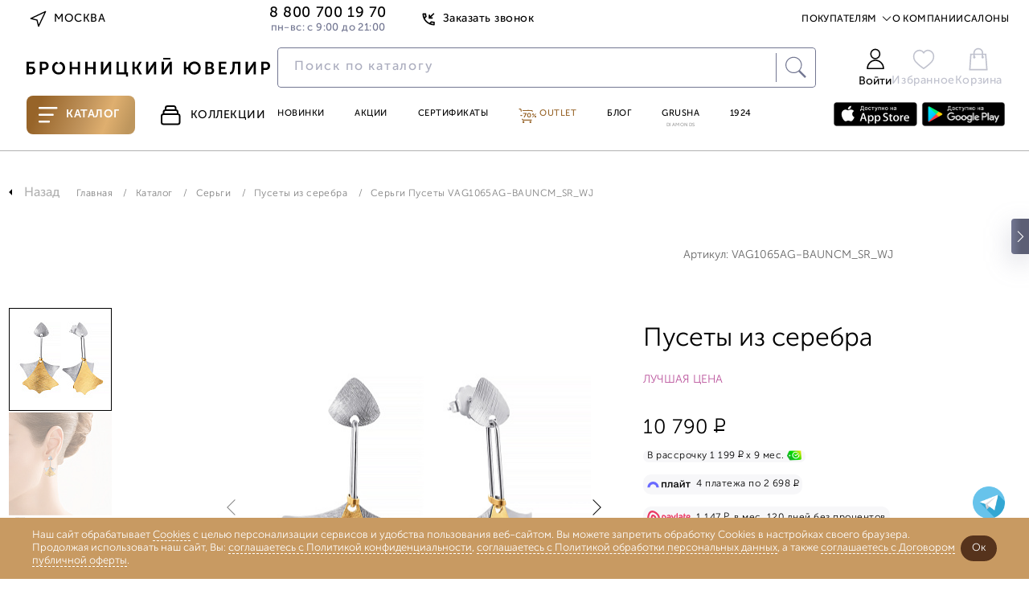

--- FILE ---
content_type: application/javascript
request_url: https://www.bronnitsy.com/static/theme/build/js/scripts_format.js?1733909130
body_size: 36730
content:
"use strict";
var submit = false;
var TagRemove = false;
app.utils.getData = null, app.utils.getScrollPosition = function () {
		return void 0 !== window.scrollY ? window.scrollY : document.documentElement && document.documentElement.scrollTop ? document.documentElement.scrollTop : 0
	}, app.utils.okonchanie = function (e, t, i, a) {
		var n = parseInt(e) !== parseFloat(e);
		return (e += "").length > 1 && "1" == +e.substr(e.length - 2, 1) || +e.substr(e.length - 1, 1) > 4 && +e.substr(e.length - 1, 1) < 10 && !n ? a : "1" != e.substr(e.length - 1, 1) || n ? i : t
	}, app.utils.isIPhone = function () {
		return /iPhone|iPod/i.test(navigator.userAgent)
	}, app.utils.parseUrlQuery = function (e) {
		var t, i, a, n = e && e.indexOf("?"),
			o = {};
		if (e = e ? -1 !== n ? e.substr(n + 1) : null : location.search && location.search.substr(1))
			for (a = e.split("&"), t = 0; t < a.length; t++) o[(i = a[t].split("="))[0]] = i[1];
		return o
	}, app.utils.insertParam = function (e, t) {
		e = encodeURI(e), t = encodeURI(t);
		for (var i, a = document.location.search.substr(1).split("&"), n = a.length; n--;)
			if ((i = a[n].split("="))[0] == e) {
				i[1] = t, a[n] = i.join("=");
				break
			}
		n < 0 && (a[a.length] = [e, t].join("="));
		var o = [];
		return _.each(a, function (e, t) {
			"" != e && o.push(e)
		}), "?" + o.join("&")
	}, app.utils.insertParam2 = function (e, t, i) {
		return t = encodeURI(t), i = encodeURI(i), -1 !== e.indexOf("?") ? e += "&" + [t, i].join("=") : e += "?" + [t, i].join("="), e
	}, app.utils.scrollWidth = function () {
		var e = document.createElement("div");
		e.style.overflowY = "scroll", e.style.width = "50px", e.style.height = "50px", e.style.visibility = "hidden", document.body.appendChild(e);
		var t = e.offsetWidth - e.clientWidth;
		return document.body.removeChild(e), t
	}, app.utils.doubleNumber = function (e) {
		return 1 === (e = e.toString()).length ? "0" + e : e
	}, app.utils.getDirection = {
		direction: 1,
		lastScrollTop: 0,
		init: function () {
			var e = this;
			$(window).scroll(function () {
				var t = $(window).scrollTop();
				e.lastScrollTop <= t ? e.direction = 1 : e.direction = -1, e.lastScrollTop = t
			})
		}
	}, app.utils.heightLikeWindow = function (e, t) {
		function i() {
			e.css({
				height: app.Size.height
			})
		}
		i(), app.on("resize", i, t)
	}, app.utils.sizeLikeWindow = function (e, t) {
		function i(t) {
			e.css(t)
		}
		i(app.Size.getSize()), app.on("resize", i, t)
	}, app.utils.getBackgroundImageUrl = function (e) {
		return (e[0].currentStyle || window.getComputedStyle(e[0], !1)).backgroundImage.slice(4, -1).replace(/"/g, "")
	}, app.utils.notify = function (e, t) {
		t = t || 2e3;
		var i = 10,
			a = _.uniqueId("_");
		$(".notify").each(function () {
			i += $(this).outerHeight(!0)
		});
		var n = $("<div/>").addClass("notify " + a).append(e).css({
			top: i
		}).hide();
		app.dom.$body.append(n.fadeIn()), setTimeout(function () {
			$(".notify." + a).fadeOut(function () {
				$(this).remove()
			})
		}, t)
	}, app.utils.detectDevice = function () {
		app.utils.isTableLand = !(forseDesktop || !device.tablet() || !device.landscape()), app.utils.isTablePort = !(forseDesktop || !device.tablet() || !device.portrait()), app.utils.isTablet = app.utils.isTableLand || app.utils.isTablePort, app.utils.isMobileLand = !(forseDesktop || !device.mobile() || !device.landscape()), app.utils.isMobilePort = !(forseDesktop || !device.mobile() || !device.portrait()), app.utils.isMobile = app.utils.isMobileLand || app.utils.isMobilePort, app.utils.isDesktop = !app.utils.isMobile && !app.utils.isTablet, device.landscape() ? app.dom.$html.removeClass("portrait").addClass("landscape") : device.portrait() && app.dom.$html.removeClass("landscape").addClass("portrait")
	}, app.utils.detectDevice(), app.dom.$window.on("resize orientationchange", function () {
		return app.utils.detectDevice()
	}), app.components.Loader = function () {
		function e() {
			var e = this;
			this.obj = null, this.isVisilbe = !1, this.nobg = !1, e.obj = $(".js-loader")
		}
		return e.prototype.show = function () {
			return this.isVisilbe || (this.nobg && this.obj.addClass("_nobg"), this.obj.fadeIn(300, function () {}), this.isVisilbe = !0), this
		}, e.prototype.hide = function (e) {
			var t = this;
			t.isVisilbe && (t.obj.stop().fadeOut(1e3).removeClass("_nobg"), t.nobg = !1, t.isVisilbe = !1)
		}, new e
	}(), app.Size = function () {
		var e = 300;

		function t() {
			var t, i, a = this,
				n = /iPod|iPad|iPhone/g.test(navigator.userAgent) ? "orientationchange load" : "resize load";
			a.width = null, a.height = null, a.orientationChange = (t = a.orientationChange, i = a, function () {
				return t.apply(i, arguments)
			}), /android/gi.test(navigator.userAgent) ? app.dom.$window.on("load", function () {
				return setTimeout(a.orientationChange, e)
			}) : app.dom.$window.on(n, a.orientationChange), a.orientationChange()
		}
		return t.prototype = {
			orientationChange: function () {
				var e = this.height,
					t = this.width;
				this.height = Modernizr.touch ? window.innerHeight : app.dom.$window.height(), this.width = app.dom.$window.width(), this.width = Math.max(320, this.width), this.height = Math.max(212, this.height), this.width === t && this.height === e || app.trigger("resize", this.getSize())
			},
			getSize: function () {
				return {
					width: this.width,
					height: this.height
				}
			}
		}, new t
	}(), app.components.Multiloader = function () {
		var e = function (e) {
			this._queue = [], this._callback = null, this._minQueue = e || 0, this._lastCreatedStack = 0;
			for (var t = 0; t < this._minQueue; t++) this._queue.push(!1)
		};
		return e.prototype.addCallback = function (e, t) {
			this._callback = e, this._scope = t || this
		}, e.prototype.createStack = function () {
			var e = this,
				t = e._lastCreatedStack++;
			return t > this._queue.length - 1 && e._queue.push(!1),
				function () {
					e._checkStack(t)
				}
		}, e.prototype._checkStack = function (e) {
			this._queue[e] = !0, _.every(this._queue) && "function" == typeof this._callback && this._callback.apply(this._scope)
		}, e
	}(), app.components.CanvasSequenceUniq = function (e) {
		var t, i, a, n, o = this,
			s = e.obj,
			r = e.width,
			l = e.height,
			d = 0,
			c = 0,
			p = r / l,
			u = [],
			f = s.data("from"),
			h = s.data("to"),
			m = s.data("prefix"),
			v = s.data("affix"),
			g = s.data("full-number"),
			w = s.data("imgs"),
			b = s[0].getContext("2d"),
			y = new app.components.Multiloader(h - f + 1),
			k = 0,
			C = 0,
			x = e.afterLoad,
			S = e.afterLoadPart,
			P = e.afterLoadFirstImg,
			M = e.afterSequenceFinish,
			I = e.afterOneSequence,
			T = "boolean" != typeof e.showRender || e.showRender,
			z = null,
			F = !1;

		function V() {
			var e = s.parent();
			d = e.width(), c = e.height(), d / c > p ? (r = d, l = d / p, s.css({
				marginTop: (c - l) / 2,
				marginLeft: 0
			})) : (r = c * p, l = c, s.css({
				marginTop: 0,
				marginLeft: (d - r) / 2
			})), s[0].width = r, s[0].height = l
		}
		this.oneSequence = function (e) {
				b.clearRect(k, C, r, l), T && b.drawImage(u[e - 1].image, k, C, r, l), e, $.isFunction(I) && I(e)
			}, this.sequenceFinish = function (e) {
				$.isFunction(M) && M(e)
			}, this.setShowRender = function (e) {
				T = "boolean" != typeof e || e
			}, this.startLoad = function () {
				_.each(u, function (e, t) {
					t > 0 && (e.image.src = e.url)
				})
			}, this.startLoadPart = function (e, t, i) {
				F = !0, (n = new app.components.Multiloader(t - e + 1)).addCallback(function () {
					F = !1, i || (z = new SequenceAnimate(u.length, o.oneSequence, o.sequenceFinish)), $.isFunction(S) && S(s, z)
				}), e && t && _.each(u, function (i, a) {
					a >= e - 1 && a <= t - 1 && (i.image.src = i.url)
				})
			}, this.getSequence = function () {
				return z
			}, this.getSize = function () {
				return {
					width: d,
					height: c
				}
			},
			function () {
				function e() {
					u[0].image == this && (b.clearRect(k, C, r, l), b.drawImage(this, k, C, r, l)), F ? n.createStack()() : y.createStack()(), $.isFunction(P) && P()
				}
				if (y.addCallback(function () {
						z = new SequenceAnimate(u.length, o.oneSequence, o.sequenceFinish), $.isFunction(x) && x(s, z)
					}), w) _.each(w, function (t, a) {
					(i = new Image).onload = e, u.push({
						image: i,
						url: t
					}), 0 === a && (i.src = t)
				});
				else
					for (t = f; t <= h; t++)(i = new Image).onload = e, a = g ? app.utils.doubleNumber(t) : t, u.push({
						image: i,
						url: m + a + v
					}), t === f && (i.src = m + a + v);
				V(), app.on("resize", V)
			}()
	},
	function () {
		var e = ".friend-popup",
			t = app.subViews.FriendPopup = Backbone.View.extend({
				el: e,
				events: {},
				initialize: function () {
					t.__super__.initialize.apply(this, arguments)
				},
				remove: function () {
					t.__super__.remove.apply(this, arguments), app.dom.$document.off(".friendForm")
				},
				render: function () {
					t.__super__.render.apply(this, arguments);
					this.bind("data-friend-name", "data-friend-input"), this.bind("data-sender-name", "data-sender-input")
				},
				bind: function (e, t) {
					var i = app.dom.$document.find("[" + e + "]"),
						a = app.dom.$document.find("[" + t + "]"),
						n = i.attr(e) || "______";

					function o() {
						var e = a.val();
						e.length > 0 ? i.html(e) : i.html(n)
					}
					o(), app.dom.$document.on("input.friendForm", "[" + t + "]", _.debounce(function () {
						o()
					}, 100))
				}
			});
		t.el = e
	}(),
	function () {
		var e = app.dom.$html,
			t = app.subViews.IssueMap = Backbone.View.extend({
				el: e,
				events: {},
				initialize: function () {
					t.__super__.initialize.apply(this, arguments)
				},
				remove: function () {
					t.__super__.remove.apply(this, arguments), app.dom.$document.off(".metroSelects"), app.dom.$document.off(".issueList")
				},
				render: function (e) {
					t.__super__.render.apply(this, arguments);
					this.initIssueMap(e)
				},
				initIssueMap: function (e) {
					var t = this,
						i = $("[data-flexcroll]");
					if (setTimeout(function () {
							i.length && (i[0].scrollHeight - i[0].clientHeight > 0 && fleXenv.fleXcrollMain(i[0]), app.utils.isMobile && i.hide())
						}, 10), app.GlobalView.mapLoaded) t.issueMap(e);
					else {
						var a = document.createElement("script");
						a.type = "text/javascript", a.src = "https://api-maps.yandex.ru/2.1/?lang=ru_RU&onload=initialize", document.body.appendChild(a), window.initialize = function () {
							app.GlobalView.mapLoaded = !0, t.issueMap(e)
						}
					}
				},
				issueMap: function (e) {
					var t, i = this,
						a = $(".fancybox-inner [data-popup=" + e + "]"),
						n = a.find("[data-issue-map]"),
						o = n.data("xcoord"),
						s = n.data("ycoord"),
						r = a.find("[data-zoom-plus]"),
						l = a.find("[data-zoom-minus]"),
						d = a.find("[data-flexcroll]"),
						c = a.find("[data-issues-list]").find("[data-issue]"),
						p = null,
						u = [],
						f = 10,
						h = a.find("[data-filter]"),
						m = h.find("[data-filter-s]"),
						v = h.find("[data-filter-line]"),
						g = h.find("[data-filter-station]"),
						w = h.find("[data-filter-relation-line-station]");

					function b() {
						var e = null,
							i = $("<div/>").addClass("no-results"),
							a = w.filter(":visible").find(g),
							n = v.val(),
							o = a.val();
						c.hide(), e = !app.utils.isMobile && h.length ? t.searchIntersect(p).search(function (e) {
							var t = $.trim(m.val()),
								i = new RegExp(t, "gi"),
								s = function () {
									var t = e.options.get("$dom");
									return (t.find(".shops-list__item-metro-name").text() + " " + t.find(".shops-list__item-name").text() + " " + t.find(".shops-list__item-address").text()).replace(/[,\.«»]/gi, "").replace(/\s/g, " ").toLowerCase()
								};
							return !("all" !== n && !e.options.get("$dom").data("issue").lineIds[v.val()]) && ("all" === n && "all" === o && "" !== t ? s().match(i) : "all" === o ? !e.options.get("$dom").data("issue").lineIds[v.val()] || "" === t || s().match(i) : e.options.get("$dom").data("issue").stationIds[a.val()] && "" !== t ? s().match(i) : e.options.get("$dom").data("issue").stationIds[a.val()])
						}).addToMap(p).each(function (e) {
							e.options.get("$dom").show()
						}) : t.searchIntersect(p).addToMap(p).each(function (e) {
							e.options.get("$dom").show()
						}), t.remove(e).removeFromMap(p), setTimeout(function () {
							d[0].scrollHeight - d[0].clientHeight > 0 && fleXenv.fleXcrollMain(d[0])
						}, 10), app.utils.isMobile || ($(".no-results").remove(), $(".shops-list__inner").children(":visible").length || (p._zoom > f ? $(".shops-list__inner").prepend(i.html("По вашему запросу ничего не найдено. Попробуйте расширить область поиска, изменив масштаб карты.")) : "all" !== n || "all" !== o ? $(".shops-list__inner").prepend(i.html("По вашему запросу ничего не найдено. Попробуйте расширить область поиска, сбросив фильтр по метро.")) : $(".shops-list__inner").prepend(i.html("По вашему запросу ничего не найдено."))))
					}

					function y(t) {
						var i, a, n;
						app.GlobalView.lastCoord = {}, app.GlobalView.lastCoord.y = t.lat, app.GlobalView.lastCoord.x = t.lan, app.GlobalView.currentView.cartMap ? (SelectPvz(t.id), $.fancybox.close()) : app.GlobalView.currentView.detailMap && ($.fancybox.close(), i = t.id, a = e.replace(/salonsAvailibility/i, ""), n = e.replace(/salonsAvailibility/i, "salonsAvailibilityForm"), $("[data-salons-availibility=" + e + "]").click(), $(".fancybox-inner [data-popup=" + n + "]").find("[data-selected-salon]").val(i), $(".fancybox-inner [data-popup=" + n + "]").find('input[name="product-id"]').val(a))
					}
					ymaps.ready(function () {
						! function () {
							o || (o = 37.622504);
							s || (s = 55.753215);
							app.GlobalView.lastCoord && (o = app.GlobalView.lastCoord.x, s = app.GlobalView.lastCoord.y);
							p = new ymaps.Map(n[0], {
								center: [s, o],
								zoom: f,
								autoFitToViewport: "always",
								controls: []
							}), new ymaps.Clusterer({
								clusterNumbers: [10],
								clusterIconContentLayout: null
							}), i.myMap && i.myMap.destroy();
							i.myMap = p, p.behaviors.disable(["scrollZoom"]);
							var e = new ymaps.control.SearchControl,
								a = {
									position: {
										right: app.utils.isMobile ? "calc(100vw - 7.5rem)" : 32,
										top: app.utils.isMobile ? "calc(100vh - 11rem)" : 20
									},
									size: app.utils.isMobile ? "small" : "auto"
								};
							p.controls.add(e, a), setTimeout(function () {
								d[0].scrollHeight - d[0].clientHeight > 0 && fleXenv.fleXcrollMain(d[0])
							}, 10), c.each(function () {
								var e = $(this),
									t = e.data("issue"),
									i = "svyaznoy";
								t.type && (i = t.type);
								var a = ymaps.templateLayoutFactory.createClass(e.next("[data-balloon-content]").html(), {
										build: function () {
											a.superclass.build.call(this), $(".js-balloon").bind("click", this.onLinkClick);
											var e = $(this._parentElement.offsetParent.offsetParent),
												t = e.outerHeight(),
												i = n.outerHeight(),
												o = i / 2.5;
											t >= o && app.dom.$document.find(".map-zoom").addClass("is-shifted")
										},
										clear: function () {
											$(".js-balloon").unbind("click", this.onLinkClick), a.superclass.clear.call(this), app.dom.$document.find(".map-zoom").removeClass("is-shifted")
										},
										onLinkClick: function () {
											y(t)
										}
									}),
									o = new ymaps.Placemark([t.lat, t.lan], {}, {
										balloonContentLayout: a,
										balloonPanelMaxMapArea: app.utils.isMobile ? 1 / 0 : 0,
										iconLayout: "default#image",
										iconImageHref: t.type ? "static/theme/images/icons/mark_" + i + ".svg" : "static/theme/images/icons/mark.png",
										iconImageSize: t.type ? [22, 28] : [44, 57],
										iconImageOffset: t.type ? [-11, -28] : [-22, -57],
										$dom: e
									});
								e.data("Placemark", o), u.push(o), e.click(function () {
									y(t)
								})
							}), t = ymaps.geoQuery(u), p.events.add("boundschange", function () {
								b()
							}), b()
						}(), r.click(function (e) {
								e.preventDefault(), p.setZoom(p.getZoom() + 1)
							}), l.click(function (e) {
								e.preventDefault(), p.setZoom(p.getZoom() - 1)
							}),
							function () {
								if (app.utils.isMobile) return;
								app.dom.$document.off(".metroSelects"), app.dom.$document.on("change.metroSelects", "[data-filter-line]", function () {
									var e = $(this);
									w.hide().filter("[data-filter-relation-line-station='" + e.val() + "']").show(), b()
								}), app.dom.$document.on("change.metroSelects", "[data-filter-station]", b), app.dom.$document.on("input.metroSelects", "[data-filter-s]", _.debounce(b, 100))
							}(), app.dom.$document.off(".issueList"), app.dom.$document.on("click.issueList", "[data-issue-btn]", function (e) {
								var t = app.dom.$document.find(".shops-list");
								t.slideToggle()
							})
					})
				}
			});
		t.el = e
	}(),
	function () {
		var e = app.dom.$document,
			t = app.subViews.MiniGall = Backbone.View.extend({
				el: e,
				events: {},
				initialize: function () {
					t.__super__.initialize.apply(this, arguments)
				},
				remove: function () {
					t.__super__.remove.apply(this, arguments)
				},
				render: function (e) {
					if (t.__super__.render.apply(this, arguments), !device.mobile()) {
						this.$el.find(e).each(function () {
							if (!$(this).find("div").length) {
								var e = $(this),
									t = $("<div>"),
									i = e.find("span").length + 1,
									a = 100 / i;
								if (i < 2) return;
								for (var n = 0; n < i; n++) {
									var o = $("<div>").css({
										width: a + "%",
										height: "100%",
										left: n * a + "%",
										position: "absolute"
									}).mouseenter(function () {
										var e = $(this).css({
												"border-bottom": "0.5rem solid #bb559d"
											}),
											t = e.index(),
											i = e.parent();
										t && i.parent().find("span:nth-of-type(" + (t - 1) + ")").css({
											display: "block"
										}), i.find("span").show()
									}).mouseleave(function () {
										var e = $(this).css({
											"border-bottom": "none"
										}).parent();
										e.parent().find("span").css({
											display: "none"
										}), e.find("span").hide()
									});
									t.append(o)
								}
								t.prepend($("<span>").hide().css({
									position: "absolute",
									"box-sizing": "border-box",
									width: "100%",
									height: "0.5rem",
									bottom: "-0.5rem",
									border: "1px solid #c5c5c5"
								})), e.css({
									position: "relative"
								}).prepend(t.css({
									position: "absolute",
									width: "100%",
									height: "100%"
								}))
							}
						})
					}
				}
			});
		t.el = e
	}(),
	function () {
		var e = "[data-products-gall-wrap]",
			t = app.subViews.ProductsGall = Backbone.View.extend({
				el: e,
				events: {},
				initialize: function () {
					t.__super__.initialize.apply(this, arguments)
				},
				remove: function () {
					t.__super__.remove.apply(this, arguments)
				},
				render: function () {
					t.__super__.render.apply(this, arguments);
					var e = void 0;
					switch (!0) {
						case device.mobile():
							e = 2;
							break;
						case device.tablet():
							e = 3;
							break;
						case device.desktop():
						default:
							e = 4
					}
					this.$el.each(function () {
						var t = $(this),
							i = t.find("[data-products-gall]"),
							a = t.find("[data-products-gall-prev]"),
							n = t.find("[data-products-gall-next]");
						new Swiper(i[0], {
							nextButton: n,
							prevButton: a,
							slidesPerView: e,
							spaceBetween: 0,
							onInit: function (e) {
								var a = [],
									n = [],
									o = $(e.slides),
									s = app.dom.$html.css("font-size").replace("px", ""),
									r = i.css("paddingBottom").replace("px", ""),
									l = t.css("paddingBottom").replace("px", "");
								o.each(function () {
									var e = $(this),
										t = e.find(".card__img:visible").outerHeight(!0) || 0,
										i = e.find(".card__title:visible").outerHeight(!0) + 10 || 10,
										o = e.find(".card__price:visible").outerHeight(!0) || 0;
									a.push(t + i + o), n.push(i)
								}), o.find(".card__title:visible").css("height", _.max(n) / s + "rem"), o.css("height", _.max(a) / s + r / s + "rem"), t.css("height", _.max(a) / s + l / s + "rem")
							}
						})
					})
				}
			});
		t.el = e
	}(),
	function () {
		var e = "[data-set]",
			t = app.subViews.SetGall = Backbone.View.extend({
				el: e,
				events: {
					"click [data-set-size-price]": "_e_changePriceBySize",
					"click .set__checkbox": "_e_calcTotalPrice",
					"click .set__order-btn": "_e_submitData"
				},
				selectors: {
					row: ".set__row",
					item: "[data-set-item]",
					images: "[data-set-images]",
					name: ".set__name",
					price: "[data-set-price]",
					priceBySize: "[data-set-size-price]",
					totalPrice: "[data-total-price]",
					totalPriceWithDiscount: "[data-total-price-discount]",
					discount: "[data-set-discount]",
					discount2: "[data-discount2]",
					discount3: "[data-discount3]",
					discount4: "[data-discount4]"
				},
				ids: [],
				subView: {
					MiniGall: new app.subViews.MiniGall
				},
				initialize: function () {
					t.__super__.initialize.apply(this, arguments)
				},
				remove: function () {
					t.__super__.remove.apply(this, arguments)
				},
				render: function () {
					t.__super__.render.apply(this, arguments);
					this._calcSizes(), this._calcTotalPrice(), this.subView.MiniGall.render(this.selectors.images)
				},
				_calcSizes: function () {
					if (!device.mobile()) {
						var e = this;
						e.$el.each(function () {
							var t, i = $(this),
								a = i.find(e.selectors.row),
								n = i.find(e.selectors.item),
								o = n.find(e.selectors.images),
								s = n.length,
								r = 100 / s,
								l = app.dom.$html.css("font-size").replace("px", ""),
								d = [],
								c = void 0;
							n.css({
								width: r + "%"
							}), t = o.outerWidth(), o.css({
								width: t / 10 + "rem",
								height: t / 10 + "rem"
							}), 2 === s ? (c = n.outerWidth(!0), a.css({
								transform: "translateX(-" + c / 2 / 10 + "rem)"
							})) : 1 === s && (c = n.outerWidth(!0), a.css({
								transform: "translateX(-" + c / 10 + "rem)"
							}), n.find("[type=checkbox]").parent().hide()), n.each(function () {
								var t = $(this).find(e.selectors.name + ":visible").outerHeight() || 0;
								d.push(t)
							}), n.find(e.selectors.name + ":visible").css("height", _.max(d) / l + "rem")
						})
					}
				},
				_calcTotalPrice: function () {
					var e, t = this,
						i = $(t.selectors.item),
						a = i.find("[type=checkbox]"),
						n = a.filter(":checked"),
						o = n.length,
						s = 0,
						r = 0;
					switch (t.ids = [], a.prop("disabled", !1), $(t.selectors.discount).parent().show(), $(t.selectors.totalPrice).parent().show(), $(t.selectors.totalPriceWithDiscount).parent().css({
						color: ""
					}), o) {
						case 1:
							n.prop("disabled", !0), $(t.selectors.discount).parent().hide(), $(t.selectors.totalPrice).parent().hide(), $(t.selectors.totalPriceWithDiscount).parent().css({
								color: "#000"
							});
							break;
						case 2:
							r = $(t.selectors.discount2).data("discount2");
							break;
						case 3:
							r = $(t.selectors.discount3).data("discount3");
							break;
						case 4:
							r = $(t.selectors.discount4).data("discount4")
					}
					i.each(function () {
						var e = $(this);
						(a = e.find("[type=checkbox]")).is(":checked") && (s += parseInt(e.find(t.selectors.price).html()), t.ids.push(e.attr(t.selectors.item.replace(/[\[\]]/g, ""))))
					}), e = Math.floor(s - s * r / 100), $(t.selectors.totalPrice).html(s), $(t.selectors.discount).html(r), $(t.selectors.totalPriceWithDiscount).html(e)
				},
				_e_changePriceBySize: function (e) {
					var t = $(e.currentTarget),
						i = t.val(),
						a = t.attr(this.selectors.priceBySize.replace(/[\[\]]/g, ""));
					t.addClass("_active").siblings().removeClass("_active").end().closest(this.selectors.item).attr(this.selectors.item.replace(/[\[\]]/g, ""), i).find(this.selectors.price).html(a), this._calcTotalPrice()
				},
				_e_calcTotalPrice: function (e) {
					var t = $(e.currentTarget);
					this._calcTotalPrice(), t.find("[type=checkbox]").is(":disabled") && app.utils.notify("Комплект должен содержать хотя бы одно изделие")
				},
				_e_submitData: function (e) {
					e.preventDefault();
					var t = this,
						i = $(e.currentTarget).data("url"),
						a = {
							action: "complect-add",
							ids: t.ids
						};
					t.$el.addClass("_disabled"), $.post(i, a, function (e) {
						"ok" === e.status ? (t._addToBasket(t.ids.length), app.utils.notify(e.mess)) : _.isUndefined(e.mess) ? app.utils.notify("Неизвестная ошибка. Обратитесь к администрации.") : app.utils.notify("Сервер вернул ошибку: <br> status = " + e.status + ". <br> mess = " + e.mess + ".", 3e3)
					}, "json").error(function (e, t, i) {
						app.utils.notify("Ошибка запроса. <br> status = " + t + ". <br> errorThrown = " + i + ".", 3e3)
					}).complete(function () {
						t.$el.removeClass("_disabled")
					})
				},
				_addToBasket: function (e) {
					var t = $("[data-basket-cnt-only]"),
						i = parseInt(t.html());
					e = parseInt(e), t.html(i + e).closest(".header__bascket").addClass("_not-empty")
				}
			});
		t.el = e
	}(), app.views.GlobalView = Backbone.View.extend({
		oldViews: [],
		currentView: null,
		loader: null,
		menuItems: null,
		catalogMenu: null,
		mapLoaded: !1,
		initialize: function () {
			this.loader = app.components.loader, this.menuItems = $("[data-head-menu-item]"), this.catalogMenu = $("[data-catalog-menu]").closest(".menu__droplink"), this.initFluid()
		},
		selectCurrentMenu: function (e) {
			var t = e;
			this.menuItems.removeClass("_active");
			for (var i = 0; i < t.length; i++) this.menuItems.filter('[data-head-menu-item="' + t[i] + '"]').addClass("_active")
		},
		toggleCatalogMenu: function (e) {
			"_active" == e ? this.catalogMenu.addClass("_active _always-open") : this.hideCatalogMenu()
		},
		hideCatalogMenu: function (e) {
			this.catalogMenu.removeClass("_active _always-open")
		},
		show: function (e) {
			e.render(), this.currentView = e
		},
		hide: function () {
			var e = this;
			app.once("View.goOutDefaultStart", function () {
				e.loader.show()
			}), e.currentView.goOutDefault()
		},
		setTitle: function (e) {
			$("title").html(e)
		},
		initFluid: function () {
			var e = 1440,
				t = 10,
				i = null;

			function a() {
				app.utils.isDesktop ? app.Size.width < 1250 - app.utils.scrollWidth() ? (i = (1250 - app.utils.scrollWidth()) / e, app.dom.$html.addClass("desktop-thin")) : (i = Math.min(app.dom.$window.width(), e) / e, app.dom.$html.removeClass("desktop-thin")) : (app.utils.isMobile ? e = 320 : app.utils.isTablet && (e = 1024), i = e > 1024 ? Math.min(app.dom.$window.width(), e) / e : app.dom.$window.width() / e), app.dom.$html.css({
					"display": "block",
					"font-size": i * t + "px"
				})
			}
			a(), app.dom.$window.on("resize orientationchange", a)
		}
	}), app.views.Header = Backbone.View.extend({
		el: ".header",
		mobMenuOpen: !1,
		subView: {},
		events: {
			"click [data-tooltip-btn]": "e_toggleTooltip"
		},
		initialize: function () {},
		render: function () {
			app.views.Header.__super__.render.apply(this, arguments);
			var e = this;
			e.initForm(), e.chosen(), e.initScrollMenu(), e.changeCity(), e.popups(), e.initBaseForm(), e.desktopActiveClass(), this.$("[data-mask-phone]").mask("+7 (999) 999-99-99"), this.$("input[type=checkbox], input[type=radio]").idealRadioCheck(), app.utils.isMobile || e.fixedMenu(), app.utils.isDesktop && e.initDecktopeMenu(), app.utils.isTablet && (e.initTabletMenu2(), e.initSearchTablet()), app.utils.isMobile && (e.mobMenu(), e.mobPopups(), e.mobPhoneForm()), app.utils.getData || (app.utils.getData = app.utils.parseUrlQuery(window.location.search)), app.utils.getData.LOCATION, window.cache && $.post("/personal/header.php", {
				LOCATION: app.utils.getData.LOCATION
			}, function (t) {
				e.$("[data-wish-cnt]").text(t.cntd + " " + t.textd), e.$("[data-basket-cnt]").text(t.basket), e.$("[data-wish-cnt-only]").text(t.cntd), e.$("[data-basket-cnt-only]").text(parseInt(t.basket)), e.checkEmptiness(e.$(".header__wish"), t.cntd), e.checkEmptiness(e.$(".header__bascket"), t.basket), t.user_r && e.$("[data-scroll-menu-user]").html(t.user_r), t.user && e.$(".header__profil-cont").html(t.user)
			}, "json")
		},
		desktopActiveClass: function () {
			$(".menu__items [data-head-menu-item1]").each(function () {
				var e = $(this);
				~location.href.indexOf(e.attr("href")) && e.addClass("_active"), e.on("click", function (e) {
					$(".menu__items [data-head-menu-item1]._active").removeClass("_active"), $(e.currentTarget).addClass("_active")
				})
			})
		},
		removeActiveClass: function () {},
		checkEmptiness: function (e, t) {
			parseInt(t) > 0 ? e.addClass("_not-empty") : e.removeClass("_not-empty")
		},
		initDecktopeMenu: function () {
			var e = this.$(".droblink__inner"),
				t = this.$(".droblink__inner-inner"),
				i = this.$("[data-megamenu-main]"),
				a = this.$("[data-megamenu-special]"),
				n = null,
				o = null,
				s = null,
				r = null,
				l = null,
				d = function () {
					clearTimeout(l), l = setTimeout(function () {
						Boolean($(".droblink__inner._active").length) || i.removeClass("_active")
					}, 400)
				};
			app.dom.$window.on("scroll.desktopMenu", _.throttle(function () {
				0 === $(this).scrollTop() && setTimeout(function () {
					$("[data-fixed-menu]").find(".megamenu").removeClass("_active")
				}, 300)
			}, 300)), $(".menu__item._dropdown").hover(function (e) {
				var t = this;
				e.stopPropagation(), clearTimeout(n), $(this).closest(".menu__droplink").prev("[data-megamenu-main]").hasClass("_active") ? clearTimeout(l) : (e.preventDefault(), o = setTimeout(function () {
					a.removeClass("_active"), $(t).closest(".menu__droplink").prev("[data-megamenu-main]").addClass("_active")
				}, 300))
			}, function () {
				clearTimeout(o), d(), n = setTimeout(function () {
					$(this).closest(".menu__droplink").prev("[data-megamenu-main]").removeClass("_active"), i.removeClass("_active"), e.removeClass("_active")
				}, 300)
			}), i.hover(function (e) {
				e.stopPropagation(), clearTimeout(n), $(this).hasClass("_active") || (e.preventDefault(), a.removeClass("_active"), $(this).addClass("_active"))
			}, function () {
				n = setTimeout(function () {
					$(this).removeClass("_active"), i.removeClass("_active")
				}, 300)
			}), $("[data-menu-item]").hover(function (e) {
				var t = this;
				e.stopPropagation(), clearTimeout(s), $("[data-menu-item] .menu__item._active").removeClass("_active"), $(this).find(".menu__item").addClass("_active"), $(this).find("[data-megamenu-special]").hasClass("_active") || (e.preventDefault(), r = setTimeout(function () {
					i.removeClass("_active"), a.removeClass("_active"), $(t).find("[data-megamenu-special]").addClass("_active")
				}, 300))
			}, function () {
				clearTimeout(r), s = setTimeout(function () {
					a.removeClass("_active")
				}, 300)
			}), e.each(function () {
				var t = $(this),
					i = null;
				t.hover(function () {
					clearTimeout(i), i = setTimeout(function () {
						if (!t.hasClass("_active")) return e.removeClass("_active"), t.addClass("_active"), !1
					}, 300)
				}, function () {
					clearTimeout(i), d()
				})
			}), t.each(function () {
				var e = $(this),
					i = null;
				e.hover(function () {
					if (clearTimeout(i), !e.hasClass("_active")) return t.removeClass("_active"), e.addClass("_active"), !1
				}, function () {
					i = setTimeout(function () {
						e.removeClass("_active")
					}, 300)
				})
			})
		},
		initTabletMenu: function () {
			this.$("[data-catalog-menu]");
			var e = this.$(".droblink__inner"),
				t = this.$(".droblink__inner-inner"),
				i = this.$(".menu__droplink");

			function a() {
				i.hasClass("_always-open") || i.removeClass("_active"), e.removeClass("_active"), t.removeClass("_active")
			}
			e.click(function () {
				var t = $(this);
				if (!t.hasClass("_active")) return e.removeClass("_active"), t.addClass("_active"), !1
			}), t.click(function () {
				var e = $(this);
				if (!e.hasClass("_active")) return t.removeClass("_active"), e.addClass("_active"), !1
			}), i.click(function () {
				var e = $(this);
				if (!e.hasClass("_active")) return e.addClass("_active"), !1
			}), app.on("View.goOutDefaultStart", function () {
				a()
			}, this), app.dom.$document.on("touchstart", function (e) {
				$(e.target).closest(i).length || a()
			})
		},
		initTabletMenu2: function () {
			var e = this.$("[data-megamenu-main]"),
				t = this.$("[data-megamenu-special]");
			$(".menu__item._dropdown").click(function (i) {
				i.preventDefault();
				var a = $(i.currentTarget).closest(".menu").find("[data-megamenu-main]");
				t.removeClass("_active"), a.hasClass("_active") ? e.removeClass("_active") : a.addClass("_active")
			}), $("[data-head-menu-item1]").click(function (e) {
				var t = $(e.currentTarget);
				t.next(".droplist__inner").length && (e.preventDefault(), t.parent().addClass("_active").siblings().removeClass("_active"))
			}), $("[data-menu-item]").click(function (t) {
				if (!$(t.target).hasClass("megamenu__link")) {
					t.preventDefault();
					var i = $(t.currentTarget),
						a = i.prevAll("[data-menu-item]").length,
						n = $(".menu__items").find("[data-megamenu-special]"),
						o = i.closest(".menu").find(".menu__items").find("[data-menu-item]").eq(a).find("[data-megamenu-special]");
					e.removeClass("_active"), o.hasClass("_active") ? o.removeClass("_active") : (n.removeClass("_active"), o.addClass("_active"))
				}
			})
		},
		initSearchTablet: function () {
			this.$("[data-toggle-search]").on("click", function () {
				$(this).closest("[data-form]").toggleClass("_active")
			})
		},
		hideSearchTablet: function () {
			this.$("[data-toggle-search]").closest("[data-form]").removeClass("_active")
		},
		initForm: function () {
			this.$("[data-form]").each(function () {
				var e = null,
					t = $(this),
					i = t.find("[data-chosen]");
				(e = t.find('input[type="text"]')).focus(function () {
					$(this).addClass("_focus")
				}), e.blur(function () {
					"" == $(this).val() && $(this).removeClass("_focus")
				}), i.change(function () {
					t.attr("action", $(this).val())
				})
			})
		},
		chosen: function () {
			app.utils.isTablet || this.$("[data-chosen]").chosen({
				disable_search_threshold: 1e3,
				max_selected_options: 3,
				width: "100%"
			})
		},
		setBasketCnt: function (e, t) {
			this.$("[data-basket-cnt]").text(e + " " + t), $("[data-basket-cnt-only]").text(e), this.checkEmptiness(this.$(".header__bascket"), e)
		},
		setWishCnt: function (e, t) {
			this.$("[data-wish-cnt]").text(e + " " + t), $("[data-wish-cnt-only]").text(e), this.checkEmptiness(this.$(".header__wish"), e)
		},
		fixedMenu: function (e) {
			/*var t = this.$("[data-menu]"),
				i = this.$("[data-fixed-menu]");
			app.dom.$window.on("scroll", function () {
				app.dom.$window.scrollTop() > t.offset().top ? i.addClass("_open") : i.removeClass("_open")
			})*/
		},
		changeCity: function () {
			var e = this.$("[data-city-field]"),
				t = this.$("[data-form-city]");
			e.on("change", function () {
				t.submit()
			})
		},
		popups: function () {
			var e = this,
				t = e.$("[data-popup]"),
				i = e.$("[data-popup-show]"),
				a = null;
			(i = i.add(app.Footer.$el.find("[data-popup-show]"))).on("click", function () {
				var i = $(this),
					n = t.filter('[data-popup="' + i.data("popupShow") + '"]');
				n.is("[data-popup-ajax]") ? $.post(n.data("popupAjax"), {}, function (t) {
					a = $(t), $.fancybox({
						wrapCSS: "fc-base _popups",
						content: a,
						fitToView: !1,
						padding: 0,
						helpers: {
							overlay: {
								css: {
									background: "rgba(0, 0, 0, 0.7)"
								}
							}
						},
						afterShow: function () {
							e.authForm(this), e.regForm(this), e.askForm(this)
						}
					})
				}) : (a = n, $.fancybox({
					wrapCSS: "fc-base _popups",
					content: a,
					fitToView: !1,
					padding: 0,
					helpers: {
						overlay: {
							css: {
								background: "rgba(0, 0, 0, 0.7)"
							}
						}
					},
					afterShow: function () {
						e.authForm(this), e.regForm(this), e.askForm(this)
					}
				}))
			})
		},
		authForm: function (e) {
			var t = e.content,
				i = t.find("[data-auth-form]");
			i.length && (t.find("input[type=checkbox], input[type=radio]").idealRadioCheck(), t.on("submit", "[data-auth-form]", function () {
				return i = t.find("[data-auth-form]"), $.post(i.attr("action"), i.serialize(), function (e) {
					e.redirect ? window.location.href = e.redirect : (t.html(e.content), t.find("input[type=checkbox], input[type=radio]").idealRadioCheck())
				}, "json"), !1
			}))
		},
		mobPhoneForm: function () {
			var e = this.$("[data-header-mob-phone-form]"),
				t = e.find("form"),
				i = e.find("[form-success]");
			t.submit(function () {
				return $.post(t.attr("action"), t.serialize(), function (e) {
					e.success, t.hide(), i.fadeIn()
				}, "json"), !1
			})
		},
		regForm: function (e) {
			var t = e.content,
				i = t.find("[data-reg-form]");
			i.length && (t.find("input[type=checkbox], input[type=radio]").idealRadioCheck(), t.on("submit", "[data-reg-form]", function () {
				return i = t.find("[data-reg-form]"), $.post(i.attr("action"), i.serialize(), function (e) {
					t.html(e.content), t.find("input[type=checkbox], input[type=radio]").idealRadioCheck(), e.redirect && (window.location.href = e.redirect)
				}, "json"), !1
			}))
		},
		askForm: function (e) {
			var t = this,
				i = e.content,
				a = i.find("[data-ask-form]"),
				n = i.find("[data-ask-form-success]");
			a.length && (t.initBaseForm(a), i.find("[data-mask-phone]").mask("+7 (999) 999-99-99"), a.show(), n.hide(), i.on("submit", "[data-ask-form]", function () {
				return a = i.find("[data-ask-form]"), n = i.find("[data-ask-form-success]"), $.post(a.attr("action"), a.serialize(), function (e) {
					i.html(e.content), t.initBaseForm(i.find("[data-base-form]")), i.find("[data-mask-phone]").mask("+7 (999) 999-99-99")
				}, "json"), !1
			}))
		},
		mobMenu: function () {
			var e = this,
				t = e.$("[data-mob-menu-btn]"),
				i = e.$("[data-mob-menu]"),
				a = e.$("[data-menu]"),
				n = i.find("[data-mob-menu-close]"),
				o = $("body").find(".grid"),
				s = $(".header").outerHeight(),
				r = 0;

			function l() {
				$("body, html").removeClass("overflow-hidden"), o.css({
					y: 0
				}), $("html, body").scrollTop(r), t.removeClass("_active"), setTimeout(function () {
					t.removeClass("_active"), i.removeClass("_show"), e.mobMenuOpen = !1
				}, 100)
			}

			function d() {
				app.dom.$document.scrollTop() > s ? a.addClass("_hide") : a.removeClass("_hide")
			}
			t.on("click", function () {
				$(this).hasClass("_active") ? l() : (e.mobMenuOpen = !0, r = app.dom.$window.scrollTop(), o.css({
					y: -r
				}), t.addClass("_active"), $("body, html").addClass("overflow-hidden"), setTimeout(function () {
					t.addClass("_active"), i.addClass("_show")
				}, 100))
			}), n.on("click", function () {
				l()
			}), app.on("View.goOutDefaultStart", function () {
				l()
			}, e), $(".mob-menu__items [data-head-menu-item1]").on("click.mobMenu", function (e) {
				var t = $(e.currentTarget);
				t.next(".droplist__inner").length && (e.preventDefault(), t.parent().toggleClass("_active"))
			}), d(), app.dom.$window.on("scroll.mobMenuScroll", d)
		},
		mobPopups: function () {
			var e = this.$("[data-header-mob-popup]"),
				t = this.$("[data-header-mob-popup-show]");

			function i() {
				e.hide(), t.removeClass("_active")
			}
			t.on("click", function () {
				var t = $(this),
					a = e.filter('[data-header-mob-popup="' + t.data("headerMobPopupShow") + '"]');
				$(this).hasClass("_active") ? function (e, t) {
					t.removeClass("_active"), e.hide()
				}(a, t) : (i(), function (e, t) {
					t.addClass("_active"), e.show()
				}(a, t))
			}), e.on("click", function (e) {
				$(e.target).closest(".mob-popup__content").length || i()
			}), app.on("closeMobPopups", function () {
				i()
			}, this), app.on("View.goOutDefaultStart", function () {
				i()
			}, this), app.dom.$window.off("keydown.mobPopups"), app.dom.$window.on("keydown.mobPopups", function (e) {
				if (27 === e.keyCode) return i(), !1
			})
		},
		initScrollMenu: function () {
			var e = this.$("[data-scroll-menu]"),
				t = (e.find("[data-scroll-menu-search]"), e.find("[data-scroll-menu-search-toggle]")),
				i = e.find("[data-scroll-menu-search-form]");
			t.on("click", function () {
				$(this).toggleClass("_active"), i.toggleClass("_active")
			})
		},
		showScrollMenu: function () {
			this.$("[data-scroll-menu]").show()
		},
		hideScrollMenu: function () {
			this.$("[data-scroll-menu]").hide()
		},
		initBaseForm: function (e) {
			e || (e = this.$("[data-base-form]"));
			var t = e.find("[data-form-field]"),
				i = e.find("[data-form-field-inp]");
			i.focus(function () {
				$(this).addClass("_focus").closest(t).removeClass("_error")
			}), i.blur(function () {
				"" == $(this).val() && $(this).removeClass("_focus")
			})
		},
		e_toggleTooltip: function (e) {
			var t = $(e.currentTarget).closest(".tooltip"),
				i = t.find("[data-tooltip]");
			t.hasClass("is-open") ? (t.removeClass("is-open"), i.hide()) : (t.addClass("is-open"), i.show())
		}
	}), app.views.Footer = Backbone.View.extend({
		el: ".footer",
		render: function () {
			app.views.Footer.__super__.render.apply(this, arguments);
			this.initSubscription(), this.initForceDesktop()
		},
		initForceDesktop: function () {
			var e = this.$("[data-force-desktop]"),
				t = this.$("[data-force-desktop-off]");
			e.click(function () {
				setCookie("site_viewType", "isDesktop", {
					path: "/"
				}), setCookie("forseDesktop", !0, {
					path: "/"
				}), window.location.reload()
			}), t.click(function () {
				deleteCookie("site_viewType"), deleteCookie("forseDesktop"), window.location.reload()
			})
		},
		initSubscription: function () {
			var e = this.$("[data-subscription-form]"),
				t = e.find('input[type="email"]'),
				i = e.find("[data-subscription-form-inner]"),
				a = e.find("[data-subscription-form-errors]"),
				n = e.find("[data-subscription-form-success]");
			e.submit(function () {
				return $.post(e.attr("action"), e.serialize(), function (e) {
					"" != e.errors ? a.text(e.errors).show() : (a.hide(), i.hide(), n.fadeIn())
				}, "json"), !1
			}), t.focus(function () {
				$(this).addClass("_focus")
			}), t.blur(function () {
				"" == $(this).val() && $(this).removeClass("_focus")
			})
		}
	}), app.views.Default = Backbone.View.extend({
		loader: null,
		popup: null,
		html: null,
		needGoIn: !1,
		className: null,
		pageHolder: null,
		subView: {},
		$bigGallery: null,
		defLoadAllImages: null,
		defGoIn: null,
		defLoaderHide: null,
		defaultLoaderHide: !0,
		remove: function () {
			var e = this;
			e.trigger("remove"), e.off(), app.off(null, null, e), _.each(e.subView, function (t, i) {
				app.off(null, null, t), t.remove(), delete e.subView[i]
			}), e.subView = null, app.views.Default.__super__.remove.apply(e, arguments)
		},
		initialize: function () {
			this.loader = app.components.loader, app.on("checkGetParams", this.checkGetParams, this)
		},
		setProps: function (e, t) {
			this.html = e, this.className = t
		},
		render: function () {
			this.loader.hide(), app.dom.$window.scrollTop(0), this.html ? (app.GlobalView.$el.append(this.html), this.setElement(app.GlobalView.$el.find('[data-view="' + this.className + '"]')), app.trigger("dom.append"), this.needGoIn && this.goIn()) : this.goIn()
		},
		afterRender: function () {
			this.checkGetParams(), this.chosen(), this.addToBasket(), this.buyProduct(), this.delayProduct(), this.detailPopup(), this.changeProductSize2(), this.initNav(), this.popups(), this.initBaseForm(), this.availabilityPopup(), this.share(), this.initAnimation(), this.$("input[type=checkbox]:not(.md-checkbox__input), input[type=radio]:not(.md-radio__input)").idealRadioCheck(), this.initMaterialFields(), this.initMaskPhone(), this.rangeSliders(), this.closeDetailPopup(), this.initCard(), app.utils.isTablet && app.Header.hideSearchTablet(), app.utils.isMobile && this.initMobileCatalogClick(), $("[data-slider-image]").each(function (e, t) {
				$(t).data("slider-image") && "false" !== $(t).data("slider-image") && $(t).addClass("is-loading")
			}), this.lazyLoadImages(), this.initChooseJewelry(), this.reinitAfterBitrixAjax(), this.formValidation()
		},
		reinitAfterBitrixAjax: function () {
			var e = this;
			void 0 !== window.BX && BX.addCustomEvent("onAjaxSuccess", function () {
				e.chosen(), e.initBaseForm(), e.initMaterialFields(), e.initMaskPhone($("[data-popup]")), $(".friend-popup").length && e.subView.FriendPopup.render(), e.formValidation()
			})
		},
		initMobileCatalogClick: function () {
			app.dom.$html.find(".card__ref").on("click", "a", function (e) {
				var t = $(this),
					i = t.parent().parent().parent().parent().hasClass("_active");
				t.is("[data-product-btn]") && (window.location.href = t.attr("href")), i || e.preventDefault()
			})
		},
		initMaskPhone: function (e) {
			var t = this.$el;
			e && (t = e), t.find("[data-mask-phone]").each(function () {
				var e = $(this),
					t = "" == e.data("maskPhone") ? "+7 (999) 999-99-99" : e.data("maskPhone");
				e.mask(t)
			})
		},
		share: function () {
			this.$(".my-share").each(function () {
				try {
					Ya.share2(this)
				} catch (e) {}
			})
		},
		checkGetParams: function () {
			if (app.utils.getData || (app.utils.getData = app.utils.parseUrlQuery(window.location.search)), app.utils.getData.goto) {
				var e = $(app.utils.getData.goto);
				e.length && (app.Router._pageCounter ? t() : $(window).load(t))
			}

			function t() {
				setTimeout(function () {
					$("html, body").stop(!0, !0).animate({
						scrollTop: e.offset().top - app.Header.$el.find("[data-fixed-menu]").height() - 20
					}, 500)
				}, 310)
			}
		},
		goOutDefault: function () {
			var e = this;
			app.trigger("View.goOutDefaultStart"), setTimeout(function () {
				e.remove(), app.trigger("View.goOutDefaultEnd")
			}, 300)
		},
		goIn: function () {
			app.trigger("View.goIn")
		},
		initGoto: function () {
			this.$el.on("click", "[data-goto]", function (e) {
				e.preventDefault(), $("html, body").animate({
					scrollTop: $($(this).data("goto")).offset().top - app.Header.$el.find("[data-fixed-menu]").height() - 20
				}, 500)
			})
		},
		chosen: function () {
			app.utils.isTablet || $("[data-chosen]").chosen({
				disable_search_threshold: 1e3,
				max_selected_options: 3,
				width: "100%"
			})
		},
		initAnimation: function () {
			var e = this.$("[data-animation]"),
				t = null,
				i = null,
				a = _.throttle(function () {
					t = app.dom.$document.scrollTop(), i = app.Size.height, e.each(function () {
						var e = $(this);
						e.offset().top - t <= i && e.addClass("_active")
					})
				}, 100);
			app.dom.$window.scroll(a), t = app.dom.$document.scrollTop(), i = app.Size.height, e.each(function () {
				var e = $(this);
				e.offset().top - t - 50 <= i && e.addClass("_active")
			})
		},
		initSwiperTape: function () {
			new Swiper("[data-swiper-tape-container]", {
				autoplay: !1,
				loop: !1,
				freeMode: !0,
				centeredSlides: !1,
				simulateTouch: !0,
				slidesPerView: "auto"
			})
		},
		initSwiperCollect: function () {
			var e = this;
			new Swiper("[data-gal-collect-container]", {
				nextButton: "[data-next-collect]",
				prevButton: "[data-prev-collect]",
				autoplay: 8e3,
				loop: !0,
				slidesPerView: "auto",
				spaceBetween: 0,
				freeMode: !1,
				simulateTouch: !1,
				onInit: function (e) {
					var t = app.dom.$html.css("font-size").replace("px", ""),
						i = $(e.slides).find(".collect__info"),
						a = [];
					i.each(function () {
						a.push($(this).outerHeight(!0))
					}), i.css("height", _.max(a) / t + "rem")
				},
				onSlideChangeStart: function (t) {
					e.loadSlideCollect(t.slides, t.activeIndex, t)
				}
			})
		},
		initSwiperRecommend: function () {
			var e = this;
			new Swiper("[data-gal-recommend-container]", {
				autoplay: 4e3,
				loop: !0,
				freeMode: !1,
				centeredSlides: !0,
				simulateTouch: !1,
				paginationClickable: !0,
				pagination: "[data-gal-recommend-pagination]",
				onSlideChangeStart: function (t) {
					e.loadSlideImgDiv(t.slides, t.activeIndex, t, !1, ".recommend-gal__image.m-dn"), e.loadSlideImgDiv(t.slides, t.activeIndex, t, !1, ".recommend-gal__image.d-dn.t-dn")
				}
			})
		},
		initSwiperBrands: function () {
			var e;
			e = device.mobile() ? 2 : device.tablet() ? 4 : 6;
			new Swiper("[data-gal-brands-container]", {
				nextButton: "[data-next-brands]",
				prevButton: "[data-prev-brands]",
				autoplay: 6e3,
				loop: !0,
				slidesPerView: e,
				spaceBetween: 0,
				freeMode: !1,
				simulateTouch: !1
			})
		},
		initSwiperSmall: function () {
			var e, t;
			device.tablet() ? (e = 5, t = 15) : (e = 6, t = 26);
			new Swiper("[data-gal-small-container]", {
				nextButton: "[data-next-small]",
				prevButton: "[data-prev-small]",
				loop: !0,
				slidesPerView: e,
				spaceBetween: t,
				freeMode: !1,
				simulateTouch: !1
			})
		},
		initSwiperSmall2: function () {
			var e, t;
			device.tablet() ? (e = 5, t = 15) : (e = 6, t = 26);
			new Swiper("[data-gal-small2-container]", {
				nextButton: "[data-next-small2]",
				prevButton: "[data-prev-small2]",
				autoplay: 4e3,
				autoplayDisableOnInteraction: !0,
				loop: !0,
				slidesPerView: e,
				spaceBetween: t,
				freeMode: !1,
				simulateTouch: !1
			})
		},
		initSwiperBanner: function () {
			var e = this;
			if (Modernizr.flexbox) new Swiper("[data-gal-banner]", {
				loop: !0,
				autoplay: 6e3,
				autoplayDisableOnInteraction: !0,
				pagination: "[data-gal-banner-pagination]",
				paginationClickable: !0,
				freeMode: !1,
				centeredSlides: !0,
				simulateTouch: !1,
				nextButton: "[data-gal-banner-next]",
				prevButton: "[data-gal-banner-prev]",
				onSlideChangeStart: function (t) {
					e.loadSlideImg(t.slides, t.activeIndex, t)
				}
			});
			else this.$("[data-gal-banner]").remove()
		},
		loadSlideCollect: function (e, t, i, a) {
			var n = $(e[t]).children(".collect__image"),
				o = n.data("slider-image"),
				s = this;
			1 === t && i.stopAutoplay(), o && "false" !== o && $("<img/>").attr("src", o).on("load", function () {
				$(this).remove(), n.attr("style", "background-image: url('" + o + "')"), n.attr("data-slider-image", "false"), n.removeData("slider-image"), n.data("slider-loaded", "true"), n.removeClass("is-loading"), a && i.startAutoplay(), e[t + 1] && s.loadSlideCollect(e, t + 1, i, !0)
			})
		},
		loadSlideImg: function (e, t, i, a) {
			var n = $(e[t]).children("a"),
				o = n.data("slider-image"),
				s = this;
			1 === t && i.stopAutoplay(), o && "false" !== o && $("<img/>").attr("src", o).on("load", function () {
				$(this).remove(), n.attr("style", "background-image: url('" + o + "')"), n.attr("data-slider-image", "false"), n.removeData("slider-image"), n.data("slider-loaded", "true"), n.removeClass("is-loading"), a && i.startAutoplay(), e[t + 1] && s.loadSlideImg(e, t + 1, i, !0)
			})
		},
		loadSlideImgDiv: function (e, t, i, a, n) {
			var o = $(e[t]).children(n),
				s = o.data("slider-image"),
				r = this;
			1 === t && i.stopAutoplay(), s && "false" !== s && $("<img/>").attr("src", s).on("load", function () {
				$(this).remove(), o.attr("style", "background-image: url('" + s + "')"), o.attr("data-slider-image", "false"), o.removeData("slider-image"), o.data("slider-loaded", "true"), o.removeClass("is-loading"), a && i.startAutoplay(), e[t + 1] && r.loadSlideImgDiv(e, t + 1, i, !0)
			})
		},
		initNav: function () {
			$("html").off("click.nav"), $("html").on("click.nav", "[data-nav-btn]", function () {
				$(this).toggleClass("_active").closest("[data-nav-block]").find("[data-nav-content]").slideToggle(500)
			})
		},
		initCard: function () {
			$("html").off("click.card"), $("html").on("click.card", ".card", function (e) {
				var t = $(this);
				if (app.utils.isMobile || app.utils.isTablet)
					if (t.hasClass("_active")) t.removeClass("_active");
					else if ($(".card").removeClass("_active"), $(e.target).closest("[data-product-form-success]").length || t.addClass("_active"), "A" == e.target.tagName && !$(e.target).closest("[data-product-form-success]").length) return !1
			}), $("html").off("click.cardClose"), $("html").on("click.cardClose", function (e) {
				$(e.target).closest(".card").length || $(".card").removeClass("_active")
			})
		},
		availabilityPopup: function () {
			function e() {
				$("[data-availability-popup]").fadeOut(), $("html").off("click.availabilityPopupClose")
			}
			$("html").off("click.availabilityPopupShow"), $("html").on("click.availabilityPopupShow", "[data-availability-popup-show]", function () {
				$("[data-availability-popup]").fadeIn(), $("html").off("click.availabilityPopupClose"), $("html").on("click.availabilityPopupClose", function (t) {
					$(t.target).closest("[data-availability-popup-close]").length && e(), $(t.target).closest("[data-availability-popup]").length || e()
				})
			}), app.dom.$window.off("keydown.availabilityPopup"), app.dom.$window.on("keydown.availabilityPopup", function (t) {
				if (27 === t.keyCode) return e(), !1
			})
		},
		initBaseForm: function (e) {
			e || (e = this.$("[data-base-form]"));
			var t = e.find("[data-form-field]"),
				i = e.find("[data-form-field-inp]");
			i.focus(function () {
				$(this).addClass("_focus").closest(t).removeClass("_error")
			}), i.blur(function () {
				"" == $(this).val() && $(this).removeClass("_focus")
			})
		},
		initMaterialFields: function () {
			var e = $("[data-md-field] input, [data-md-field] textarea, [data-md-field] select");
			e.each(function () {
				"" != $(this).val() && $(this).closest("[data-md-field]").addClass("_focus"), "phone" === $(this).closest("[data-md-field]").data("mdField") && $(this).mask("+7 (999) 999-99-99")
			}), e.focus(function () {
				$(this).closest("[data-md-field]").addClass("_focus")
			}), e.blur(function () {
				"" == $(this).val() && $(this).closest("[data-md-field]").removeClass("_focus")
			}), app.utils.isDesktop && e.filter("select").chosen({
				disable_search_threshold: 1e3,
				max_selected_options: 3,
				width: "100%",
				placeholder_text_single: " "
			}), e.filter("select").change(function (e) {
				var t = $(e.target),
					i = t.closest("select"),
					a = t.closest("[data-md-field]");
				"" == i.val() ? a.removeClass("_focus") : a.addClass("_focus")
			})
		},
		popups: function () {
			var e = this,
				t = null;
			app.dom.$document.off(".popups").on("click.popups", "[data-popup-show]", function () {
				var i = $(this).data("popupShow");
				t = $('[data-popup="' + i + '"]'), $.fancybox({
					wrapCSS: "fc-base _popups",
					content: t,
					fitToView: !1,
					padding: 0,
					helpers: {
						overlay: {
							css: {
								background: "rgba(0, 0, 0, 0.7)"
							}
						}
					},
					afterShow: function () {
						app.trigger("popupShow" + i, this), t.find("[data-issue-map]").length && (e.subView.IssueMap.render(i), app.dom.$body.addClass("_issue-map-is-opened")), t.is(".friend-popup") && e.subView.FriendPopup.render(), e.initMaskPhone(t), e.formValidation(), e.initMaterialFields(), e.initBaseForm(), e.chosen(), app.trigger("formOrderSalon")
					},
					afterClose: function () {
						app.dom.$body.hasClass("_issue-map-is-opened") && app.dom.$body.removeClass("_issue-map-is-opened")
					}
				})
			})
		},
		addToBasket: function () {
			var e = this;
			$("html").off("click.addToBasket"), $("html").on("click.addToBasket", "[data-add-to-basket]", function (t) {
				var i = $(this);
				"1" == i.data("addToBasket") && (t.preventDefault(), $.post(i.attr("href"), {}, function (t) {
					app.Header.setBasketCnt(t.cnt, t.products), app.Header.checkEmptiness(e.$(".header__bascket"), t.cnt), i.data("addToBasket", 0).text(t.text).removeAttr("data-not-ajax").attr("href", t.href), i.data("rel") && window.location.replace(i.data("rel"))
				}, "json"))
			})
		},
		buyProduct: function () {
			var e = $("html");
			e.off("click.buyProduct"), e.off("submit.buyProduct"), e.on("click.buyProduct", "[data-product-basket-btn]", function () {
				var e = $(this),
					t = e.closest("[data-product]").data("product");
				e.data("productBasketBtn") ? $.post(e.data("productBasketBtn"), {
					priductId: t
				}, function (t) {
					e.closest("[data-product]").find("[data-product-form-success]").addClass("_active"), app.Header.setBasketCnt(t.cnt, t.products)
				}, "json") : e.closest("[data-product]").find("[data-product-size]").toggleClass("_active")
			}), e.on("click.buyProduct", "[data-product-buy]", function () {
				$(this).closest("[data-product]").find("[data-product-size]").toggleClass("_active")
			}), e.on("click.buyProduct", "[data-product-del]", function () {
				var e = $(this);
				e.hide("_active"), $.get(e.attr("rel"), function () {})
			}), e.on("submit.buyProduct", "[data-product-form]", function () {
				var e = $(this);
				return $.post(e.attr("action"), e.serialize(), function (t) {
					e.closest("[data-product]").find("[data-product-form-success]").addClass("_active"), app.Header.setBasketCnt(t.cnt, t.products)
				}, "json"), !1
			})
		},
		delayProduct: function () {
			var e = this,
				t = $("html");
			t.off("click.delayProduct"), t.on("click.delayProduct", "[data-product-delay-btn]", function () {
				var t = $(this);
				$.post(t.data("productDelayBtn"), {}, function (i) {
					t.toggleClass("_active"), app.Header.setWishCnt(i.cntd, i.textd), app.Header.checkEmptiness(e.$(".header__wish"), i.cntd)
				}, "json")
			})
		},
		detailPopup: function () {
			var e = this,
				t = $("html"),
				i = $("[data-detail-popup]"),
				a = i.find("[data-detail-popup-close]"),
				n = i.find("[data-detail-popup-content]"),
				o = $("body"),
				s = 0;

			function r() {
				o.removeClass("_overflow-h"), o.css("top", "auto"), setTimeout(function () {
					$("html, body").animate({
						scrollTop: s
					}, 10)
				}, 10), i.fadeOut(500)
			}
			t.off("click.detailPopup"), t.on("click.detailPopup", "[data-product-btn]", function (t) {
				t.preventDefault();
				var a = $(this).closest("[data-product]").data("product");
				$.post($(this).data("url"), {
					id: a
				}, function (t) {
					n.html(t.content), e.initMaskPhone(n), app.utils.isTablet || n.find("[data-chosen]").chosen({
						disable_search_threshold: 1e3,
						max_selected_options: 3,
						width: "100%"
					}), s = app.dom.$window.scrollTop(), o.css("top", -s), o.addClass("_overflow-h"), i.fadeIn(500), app.utils.isMobile || CloudZoom.quickStart();
					var a = n.find("[data-detail-img-btn]");
					a.on("click", function () {
						var e = $(this);
						a.removeClass("_selected"), e.addClass("_selected")
					}), n.find(".my-share").each(function () {
						Ya.share2(this)
					}), e.popups()
				}, "json")
			}), a.on("click", function () {
				r()
			}), i.off("click.detailPopupClose"), i.on("click.detailPopupClose", function (e) {
				$(e.target).closest(a).length && r(), $(e.target).closest(n).length || r()
			}), app.dom.$window.off("keydown.detailPopup"), app.dom.$window.on("keydown.detailPopup", function (e) {
				if (27 === e.keyCode) return r(), !1
			})
		},
		closeDetailPopup: function () {
			var e = $("[data-detail-popup]");
			$("body").removeClass("_overflow-h"), e.fadeOut(500)
		},
		changeProductSize2: function () {
			var e = this.$("[data-detail-prop]"),
				t = this.$("[data-detail-article]"),
				i = this.$("[data-detail-price]");
			app.dom.$document.off(".changeProductSize"), app.dom.$document.on("click.changeProductSize", "[data-detail-size-field]", function (a) {
				var n, o = $(this),
					s = $(a.target).closest("[data-detail-size-btn]"),
					r = o.closest("[data-detail-ajax-part]"),
					l = o.closest("[data-detail-product]").data("detailProduct");
				s.addClass("_active").siblings().removeClass("_active"), o.closest("[data-detail-popup]").length || (n = window.location.pathname + "?" + s.attr("name") + "=" + s.val(), app.Router.navigate(n, {
					trigger: !1
				})), $.post(r.data("url"), {
					id: l,
					val: s.val()
				}, function (a) {
					r.html(a.content), e.each(function () {
						$(this).html(a.props[$(this).attr("id")])
					}), i.html(a.price), t.html(a.article)
				}, "json")
			})
		},
		startAjasReload: function (e) {
			e.closest("[data-ajax-reload]").addClass("ajax-repoad")
		},
		stopAjasReload: function (e) {
			e.closest("[data-ajax-reload]").removeClass("ajax-repoad"), window.card_addimgnav && card_addimgnav()
		},
		discountsForm: function () {
			var e = this.$("[data-discounts-form]"),
				t = (e.find("[data-discounts-form-field]"), e.find("[data-discounts-form-errors]")),
				i = e.find("[data-discounts-form-success]");
			i.hide(), t.hide(), e.submit(function () {
				return $.post(e.attr("action"), e.serialize(), function (e) {
					"" != e.errors ? (t.text(e.errors).show(), i.hide()) : (i.show(), t.hide())
				}, "json"), !1
			})
		},
		tabs: function (e) {
			var t = e.find("[data-tab-btn]"),
				i = e.find("[data-tab-content]"),
				a = null;
			t.on("click", function () {
				var e = $(this);
				e.hasClass("_active") || (a = e.data("tabBtn"), t.removeClass("_active").filter("[data-tab-btn=" + a + "]").addClass("_active"), i.slideUp(300).filter("[data-tab-content=" + a + "]").slideDown(300))
			})
		},
		rangeSliders: function () {
			this.$("[data-range-slider-wrap]").each(function () {
				var e = $(this),
					t = e.find("[data-range-slider]"),
					i = e.find("[data-inp-from]"),
					a = e.find("[data-inp-to]"),
					n = t.data("rangeSlider"),
					o = null,
					s = null,
					r = null;
				t.slider({
					range: !0,
					min: n.min,
					max: n.max,
					step: n.step,
					values: [n.valueFrom || n.min, n.valueTo || n.max],
					slide: function (e, t) {
						i.val(t.values[0]), a.val(t.values[1])
					},
					start: function (e, t) {
						r = t.values[0], s = t.values[1]
					},
					stop: function (e, t) {
						t.values[0] != r && i.val(t.values[0]).change(), t.values[1] != s && a.val(t.values[1]).change()
					}
				}), i.val(t.slider("values", 0)), a.val(t.slider("values", 1)), i.on("change", function () {
					o = Math.max(Math.min(t.slider("values", 1), i.val()), n.min), t.slider("values", [o, t.slider("values", 1)]), i.val(o)
				}), a.on("change", function () {
					o = Math.min(Math.max(t.slider("values", 0), a.val()), n.max), t.slider("values", [t.slider("values", 0), o]), a.val(o)
				})
			})
		},
		lazyLoadImages: function () {
			function e(e, t, i, a) {
				e.is("img") ? (e.parent().css({
					position: "relative"
				}).append('<div class="img-loader is-loading"></div>'), e.attr("src", t).load(function () {
					e.removeClass("is-loading"), e.next(".img-loader").removeClass("is-loading"), e.parent().children(".img-loader").removeClass("is-loading")
				}).error(function () {
					$(this).attr("src", "static/theme/images/no_photo_240.jpg"), e.next(".img-loader").removeClass("is-loading")
				})) : $("<img />").attr("src", t).load(function () {
					$(this).remove(), e.css({
						backgroundImage: "url(" + t + ")"
					}), i && i()
				}).error(function () {
					$(this).remove(), e.css({
						backgroundImage: "url(static/theme/images/no_photo_240.jpg)"
					}), a && a()
				})
			}
			this.$("[data-image]").each(function () {
				var t = $(this);
				t.waypoint(function () {
					if ("none" === t.css("display")) return !1;
					var i = t.data("image");
					t.addClass("is-loading"), e(t, i, function () {
						t.removeClass("is-loading")
					}, function () {
						t.removeClass("is-loading")
					});
					var a = t.find("[data-inner-image]");
					device.desktop() && a.length && a.each(function () {
						var t = $(this),
							i = t.data("innerImage");
						e(t, i)
					}), this.destroy()
				}, {
					offset: "100%"
				})
			})
		},
		initChooseJewelry: function () {
			var e = $("[data-cj]");
			e.length && ($.cookie("BANNER_CLOSED") && e.remove(), e.on("click", function (t) {
				$(t.target).is("[data-cj-close]") && (e.remove(), $.cookie("BANNER_CLOSED", "Y", {
					expires: 365,
					path: "/"
				}))
			}))
		},
		formValidation: function (e, t) {
			(e = e || $("[data-validate]")).each(function () {
				($(this).closest("form").length ? $(this).closest("form") : $(this).find("form")).on("click.FormValidation", "[type=submit]", function (e) {
					e.preventDefault();
					var i = $(e.currentTarget).closest("form"),
						a = !1,
						n = $('<div class="errortext"/>'),
						o = {
							required: []
						},
						s = {
							required: "Не заполнены следующие обязательные поля:"
						};
					if (i.find(".errortext").remove(), i.find("input:visible, textarea:visible").each(function () {
							var e = $(this);
							e.is("[data-required]") && "" == e.val() && (e.siblings(".md-field__hint").length ? o.required.push(e.siblings(".md-field__hint").text()) : o.required.push(e.attr("name")))
						}), _.map(o, function (e, t) {
							if (e.length > 0 || !0 === e) {
								a = !0;
								var i = _.isArray(o[t]) ? "- " + o[t].join("<br> - ") : "<br>";
								n.append(s[t] + "<br>" + i + "<br><br>")
							} else a = !1
						}), a) i.prepend(n);
					else if (t) t(e);
					else if (i.data("form-order-salon"))
						if (app.on("formOrderSalon", function () {
								i.show(), i.siblings("[data-order-ajax-mess]").remove()
							}), i[0].reportValidity()) {
							if ("true" !== i.data("form-ajax-processing")) {
								i.data("form-ajax-processing", "true");
								var r = new FormData(i.get(0));
								$.ajax({
									url: i.attr("action"),
									type: "POST",
									data: r,
									cache: !1,
									processData: !1,
									contentType: !1,
									beforeSend: function () {
										i.addClass("_disabled"), i.data("form-ajax-processing", "true")
									},
									success: function (e, t, a) {
										if ("ok" === e.status) {
											var o = $("<div data-order-ajax-mess />");
											i.siblings("[data-order-ajax-mess]").remove(), i.parent().append(o.html(e.mess)), i.find("input, textarea").each(function () {
												$(this).val("")
											}), i.hide()
										} else i.removeClass("_disabled"), _.isUndefined(e.mess) ? i.prepend(n.append("Неизвестная ошибка. Обратитесь к администрации.")) : i.prepend(n.append(e.mess))
									},
									error: function (e, t, a) {
										i.prepend(n.append("Ошибка AJAX запроса. Обратитесь к администрации."))
									},
									complete: function () {
										i.removeClass("_disabled").data("form-ajax-processing", "")
									}
								})
							}
						} else i[0].reportValidity();
					else i.submit()
				})
			})
		}
	}), app.views.NotFound = app.views.Default.extend({
		remove: function () {
			app.views.NotFound.__super__.remove.apply(this, arguments)
		},
		render: function () {
			app.views.NotFound.__super__.render.apply(this, arguments)
		}
	}), app.views.Home = app.views.Default.extend({
		events: {},
		initialize: function () {
			app.views.Home.__super__.initialize.apply(this, arguments)
		},
		remove: function () {
			app.views.Home.__super__.remove.apply(this, arguments), app.Header.showScrollMenu()
		},
		render: function () {
			app.views.Home.__super__.render.apply(this, arguments);
			this.initSwiperCollect(), this.initSwiperRecommend(), this.initSwiperBrands(), this.initSwiperBanner(), this.gemsGall(), this.historyGall(), this.initSubscription(), this.card(), app.Header.hideScrollMenu(), app.views.Home.__super__.afterRender.apply(this, arguments)
		},
		card: function () {
			var e = this.$("[data-home-card]"),
				t = e.find("[data-home-card-form]"),
				i = e.find("[data-home-card-check]"),
				a = e.find("[data-home-card-result]"),
				n = e.find("[data-home-card-percent]"),
				o = e.find("[data-home-card-error]"),
				s = e.find("[data-home-card-back]"),
				r = e.find("[data-home-card-sum]");
			t.submit(function () {
				return $.post(t.attr("action"), t.serialize(), function (e) {
					e ? (i.hide(), o.hide(), a.show(), n.html(e.UF_PERCENT), r.html(e.UF_SUM)) : o.show()
				}, "json"), !1
			}), s.on("click", function () {
				a.hide(), i.show()
			})
		},
		gemsGall: function () {
			this.$("[data-gems-gall]").each(function () {
				var e = $(this);
				new Swiper(e[0], {
					loop: !0,
					slidesPerView: 1,
					nextButton: e.find("[data-gems-gall-next]"),
					prevButton: e.find("[data-gems-gall-prev]")
				})
			})
		},
		historyGall: function () {
			this.$("[data-history-gall]").each(function () {
				var e = $(this),
					t = e.find("[data-history-gall-pag-item]"),
					i = null,
					a = new Swiper(e[0], {
						freeMode: !1,
						loop: !0,
						slidesPerView: 1,
						onSlideChangeStart: function (e) {
							(i = e.activeIndex) > t.length && (i = 1), 0 == i && (i = t.length), t.removeClass("_active").eq(i - 1).addClass("_active")
						}
					});
				t.on("click", function () {
					var e = $(this);
					e.hasClass("_active") || (t.removeClass("_active"), e.addClass("_active"), a.slideTo(e.index() + 1))
				})
			})
		},
		initSubscription: function () {
			var e = this.$("[data-subscription-form]"),
				t = e.find('input[type="email"]'),
				i = e.find("[data-subscription-form-inner]"),
				a = e.find("[data-subscription-form-errors]"),
				n = e.find("[data-subscription-form-success]");
			e.submit(function () {
				return $.post(e.attr("action"), e.serialize(), function (e) {
					"" != e.errors ? a.text(e.errors).show() : (a.hide(), i.hide(), n.fadeIn())
				}, "json"), !1
			}), t.focus(function () {
				$(this).addClass("_focus")
			}), t.blur(function () {
				"" == $(this).val() && $(this).removeClass("_focus")
			})
		}
	}), app.views.Catalog = app.views.Default.extend({
		masonry1: null,
		$addMoreBlock: null,
		$pagination: null,
		$catalogItems: null,
		events: {},
		subView: {
			MiniGall: new app.subViews.MiniGall,
			IssueMap: new app.subViews.IssueMap,
			FriendPopup: new app.subViews.FriendPopup
		},
		initialize: function () {
			app.views.Catalog.__super__.initialize.apply(this, arguments)
		},
		remove: function () {
			this.$el.off("click.Catalog.addMore"), app.dom.$body.removeClass("catalog-page"), app.views.Catalog.__super__.remove.apply(this, arguments)
		},
		render: function () {
			app.views.Catalog.__super__.render.apply(this, arguments);
			if (app.dom.$body.addClass("catalog-page"), this.$addMoreBlock = this.$("[data-catalog-add-more-block]"), this.$pagination = this.$("[data-catalog-pagination]"), this.$catalogItems = this.$("[data-catalog-items]"), this.initSwiperTape(), this.initSizeCard(), this.initFilter(), this.initStickyFilters(), this.initFiltersScroll(), this.discountsForm(), this.addMore(), this.subView.MiniGall.render(".card__img"), !app.Router._pageCounter) {
				var e = Backbone.history.fragment || "./";
				app.Router.navigate(e + window.location.search, {
					trigger: !1
				})
			}
			this.detailMap = !0, app.views.Catalog.__super__.afterRender.apply(this, arguments)
		},
		initSizeCard: function () {
			if (app.utils.isTablet) return !1;

			function e() {
				$(".card._big").css({
					width: 2 * parseInt($(".card:not(._big)").first().css("width")),
					height: 2 * parseInt($(".card:not(._big)").first().css("height"))
				})
			}
			e(), app.off("resize", e, this).on("resize", e, this)
		},
		initFilter: function () {
			var e = this,
				t = e.$("[data-filter]"),
				i = e.$("[data-filter-reset]"),
				a = e.$("[data-filter-counter]"),
				n = t.find("[data-filter-form]"),
				o = t.find("[data-filter-block]"),
				s = t.find("[ data-filter-block-title]"),
				r = t.find("[data-filter-block-content]"),
				l = e.$("[data-catalog-pagination]"),
				d = e.$("[data-catalog-items]"),
				c = null,
				p = e.$("[data-catalog-block]"),
				u = e.$("[data-filter-toggle-btn]"),
				f = e.$("[data-filter-products-btn]"),
				h = e.$("[data-sort-field]"),
				m = e.$("[data-sort-filtr-field]"),
				v = t.find("[data-filter-more]"),
				g = t.find("[data-filter-more-btn]"),
				w = null,
				b = t.find("[data-filter-option]"),
				y = t.find("[data-inp-from],[data-inp-to]"),
				k = t.find("[data-filter-selection-option-template]"),
				C = e.$(".tagz"),
				filterBlock = e.$(".filters-block");

			function x() {
				function e() {
					// var e = $(".catalog__main-right").offset().top - app.Size.height;
					var e = $(".breadcrumb").offset().top - app.Size.height;
					app.dom.$window.scrollTop() < e ? f.show() : f.hide()
				}
				app.utils.isMobile && ($("._close-filter").length ? (e(), app.dom.$window.on("scroll.inviewFilter", _.throttle(function () {
					e()
				}, 300))) : app.dom.$window.off(".inviewFilter"))
			}
			y.on("filter.change", function() {
				n.submit();
			}),
			/* y.on("filter.change", function() {
				n.submit();
			}), */
			filterBlock.on("click", "input[data-fake-input-click]", function() {
				n.submit();
			}),
			h.on("change", function () {
				m.val(h.val()), n.submit()
			}), y.on("change", function () {
				n.submit()
			}), e.masonry1 = d.masonry({
				itemSelector: ".card",
				columnWidth: ".card:not(._big)"
			}), s.on("click", function () {
				let filterTitle = this;
				let filterBlock = filterTitle.closest(".filters-block__section");
				let filterItems = filterBlock.querySelector(".filters-block__section-main");
				$(this).css('display','');

				$(this).closest(o).toggleClass("open");
				$(filterItems).slideToggle(400, function () {
					setTimeout(function () {
						e.initStickyFilters(), e.initFiltersScroll();
					}, 500),
						x();
				});
			}), u.on("click", function () {
				if ($(this).toggleClass("_active"), p.toggleClass("_close-filter"), i.toggle(), app.utils.isMobile || e.masonry1.masonry("layout"), app.utils.isMobile) {
					var t = app.utils.isMobilePort ? app.Header.$el.find("[data-fixed-menu]").height() : 0;
					e.$(".catalog__top-right").toggle(), $("html, body").animate({
						scrollTop: $(".catalog__filter").offset().top - t - 60
					}, 500)
				}
				app.utils.isMobilePort && (f.toggle(), x())
			}), f.on("click", function () {
				if (device.mobile() || device.portrait()) {
					// var e = $(".catalog__main-right").offset().top,
					var e = $(".breadcrumb").offset().top,
						t = app.Header.$el.find("[data-fixed-menu]").height(),
						i = $(".catalog__top").height();
					$("html, body").animate({
						scrollTop: e - t - i
					}, 500, function () {
						u.removeClass("_active"), p.removeClass("_close-filter"), f.hide(), x()
					})
				}
			}), g.on("click", function () {
				var e = $(this);
				e.toggleClass("_active").closest(o).find(v).slideToggle(), w = e.hasClass("_active") ? "Скрыть" : "Показать ещё", e.text(w)
			}), b.on("change", function () {
				var e = $(this),
					t = e.data("filterOption");
				if (n.submit(), e.is(":checked") ? k.clone().appendTo(C).removeClass("hide").removeAttr("data-filter-selection-option-template").attr("data-filter-selection-option", t.id).find("[data-filter-selection-option-text]").text(t.title) : C.find("[data-filter-selection-option]").each(function () {
						var e = $(this);
						e.data("filterSelectionOption") == t.id && e.remove()
					}), !device.mobile()) {
					// var a = $(".catalog__main-right").offset().top,
					// o = device.tablet() ? 0 : app.Header.$el.find("[data-fixed-menu]").height();
					var a = $(".breadcrumb").offset().top,
						o = $(".header__top-line").height();
					$("html, body").animate({
						scrollTop: a - o
					}, 500)
				}
			});
			if(!TagRemove) {
				TagRemove = true;
				C.on("click", "[data-filter-selection-option]", TagRemoveClick);
			}
			if(submit==false){
				submit=true;
				n.submit(function () {

          $("[data-filter]").find("[data-inp-from],[data-inp-to]").each(function( index ) {
            if($( this ).attr('data-default') == 'Y')
            {
              //console.log( index + ": " + $( this ).attr('data-default') );
              $(this).attr('disabled','disabled');
            } else {
				$(this).removeAttr('disabled');
			}
          });

					let catalog = document.querySelector(".catalog-section__main");
					catalog.classList.add("ajax-repoad");
					let showItemsBtn = document.querySelector(".page-footer__btn-toggle-wrap");
					if (showItemsBtn) {
						showItemsBtn.classList.add("ajax-repoad");
					}
					let blockFilters = document.querySelector(".catalog-section__filters");
					if (blockFilters) {
						blockFilters.classList.add("ajax-repoad");
					}

					return c = n.serialize(), e.startAjasReload(e.$catalogItems), $.get(n.attr("action"), n.serialize(), function (t) {
						//start
						let startTime = window.performance.now();
						if (true) {

							if (l.html(t.pag), 0 === parseInt(t.cnt)) d.html('<div class="empty-search">По Вашему запросу изделий не найдено.</div>'), d.css("height", "auto");
							else {
								var i = $(t.content);
								d.masonry("remove", d.find(".card")).html(i), e.initSizeCard(), d.masonry("appended", i).masonry("layout")
								let title = document.querySelector(".catalog-section__title");
								if (title && t.catalogTitle.length) {
									title.innerHTML = t.catalogTitle;
								}
							}
							a.html(t.cnt), _.each(t.filtr_arr, function (e) {
								_.each(e, function (e, t) {
									e ? (n.find('label[data-id="' + t + '"]').show(), n.find('label[data-id="' + t + '"]').parent().show(), ((n.find('label[data-id="' + t + '"]').find("[data-filter-element-count]").length) ? (n.find('label[data-id="' + t + '"]').find("[data-filter-element-count]").html("(" + e + ")")) : (console.log(' ')))) : (n.find('label[data-id="' + t + '"]').hide(), n.find('label[data-id="' + t + '"]').parent().hide(), ((n.find('label[data-id="' + t + '"]').find("[data-filter-element-count]").length) ? (n.find('label[data-id="' + t + '"]').find("[data-filter-element-count]").html("")) : (console.log(' '))))
								})
							}), e.updateScripts(t), e.updatePagination(t.more, t.pag), productImgSwiper()

							var displayBlock = 0;
							for (let dfbc of r) {
								for (let dfbci of dfbc.children) {
									if (window.getComputedStyle(dfbci).display == 'block' || window.getComputedStyle(dfbci).display == 'flex') {
										displayBlock++;
									}
									if (displayBlock > 0) {
										dfbc.parentNode.style.display = 'block';
										break;
									}
								}
								if (displayBlock === 0) {
									if (dfbc.parentNode == null || dfbc == null) continue;
									if (
										dfbc.classList.contains('filters-block__checks-wrap') ||
										dfbc.classList.contains('filters-block__section-inner')
									) {
										dfbc.parentNode.parentNode.style.display = "none";
									} else {
										dfbc.parentNode.style.display = "none";
									}
								}
								displayBlock = 0;
							}
							if(typeof t.filtr !="undefined"){

								let filter_o = new DOMParser().parseFromString(t.filtr, "text/html");
								let form_filter = document.querySelector(".filters-block__cover");
								let divs = form_filter.querySelectorAll("div");
								divs.forEach((element)=>{
									element.remove();
								});
								let element_find = document.querySelector("[data-filter-selection-option-template]");
								element_find.insertAdjacentHTML("afterEnd",t.filtr);
								main(); //чтобы не сломались стили
								e.initFilter();
							}
							if(Object.hasOwn(t, "tagz_arr")){
								let tag = document.querySelector(".tagz");
								let tag_list = tag.querySelectorAll("li");

								for (var key in t.tagz_arr){
									let tag_li = document.querySelector('[data-filter-selection-option="'+key+'"]');
									let indexSlice = t.tagz_arr[key].indexOf(":");
									if(tag_li){
										if(tag_li.hasAttribute("tag-new")){
											tag_li.removeAttribute("tag-new");
										}
									}

									if (tag_li == null) {
										let element = "<li tag-new data-filter-selection-option=\"" + key + "\"><a href=\"javascript:void(0);\"><div class=\"icon-custom icon-del\"></div><span>" + t.tagz_arr[key].slice(indexSlice + 1) + "</span></a></li>";
										tag.insertAdjacentHTML("beforeend", element);
									} else if(tag_li.querySelector("span").textContent != t.tagz_arr[key].slice(indexSlice + 1)){
										tag_li.querySelector("span").textContent = t.tagz_arr[key].slice(indexSlice + 1);
									}
								}
								tag_list.forEach((element,index)=>{
									if (t.tagz_arr[element.getAttribute("data-filter-selection-option")] == null && index != 0) {
										element.remove();
									}
								});
							}

							let filterClearAll = document.querySelector(".filter-clear-all");
							let mobileVersion = document.querySelector(".catalog-section__underline-clear");
							if(mobileVersion){
								if(filterClearAll) {
									mobileVersion.classList.remove("hide-filters");
								} else {
									mobileVersion.classList.add("hide-filters");
								}
							}

							catalog.classList.remove("ajax-repoad");
							//end-time
							let endTime = window.performance.now();
							console.log(endTime-startTime);
							if (showItemsBtn) {
								showItemsBtn.classList.remove("ajax-repoad");
							}
							if (blockFilters) {
								blockFilters.classList.remove("ajax-repoad");
							}
						};
					}, "json"), app.utils.isMobile && $(".catalog__top-right").toggle(), !1
				})
			}
		},
		addMore: function () {
			var e = this;
			e.$el.on("click.Catalog.addMore", "[data-catalog-add-more]", function (t) {
				var i = $(this);
				t.preventDefault(), e.startAjasReload(e.$catalogItems), $.post(i.attr("href"), {}, function (t) {
					var i = $(t.content);
					e.$catalogItems.append(i), e.initSizeCard(), e.$catalogItems.masonry("appended", i), e.updateScripts(t), e.updatePagination(t.more, t.pag)
				}, "json")
			}), e.$el.on("click.Catalog.addMore", "[data-catalog-pagination-item]", function (t) {
				var i = $(this);
				t.preventDefault(), e.startAjasReload(e.$catalogItems), $.post(i.attr("href"), {}, function (t) {
					var i = $(t.content);
					e.$catalogItems.masonry("remove", e.$catalogItems.find(".card")).html(i), e.initSizeCard(), e.$catalogItems.masonry("appended", i).masonry("layout"), e.updateScripts(t), e.updatePagination(t.more, t.pag)
					let title = document.querySelector(".catalog-section__title");
					if (title && t.catalogTitle.length) {
						title.innerHTML = t.catalogTitle;
					}
				}, "json");
				// var a = $(".catalog__main-right").offset().top,
				// n = device.tablet() ? 0 : app.Header.$el.find("[data-fixed-menu]").height(),
				var a = $(".breadcrumb").offset().top,
					n = $(".header__top-line").height(),
					o = device.mobile() ? $(".catalog__top").height() : 0;
				$("html, body").animate({
					scrollTop: a - n - o
				}, 500)
			})
		},
		updateScripts: function (e) {
			this.share(), this.chosen(), app.Router.navigate(e.cururl, {
				trigger: !1
			}), productImgSwiper(), this.stopAjasReload(this.$catalogItems)
		},
		updatePagination: function (e, t) {
			var i = this;
			i.$addMoreBlock.html(e), i.$pagination.html(t), i.subView.MiniGall.render(".card__img"), setTimeout(function () {
				i.lazyLoadImages(), i.initStickyFilters(), i.initFiltersScroll()
			}, 500)
		},
		initFiltersScroll: function () {
			var e = $("[data-flexcroll]");
			e.length && e[0].scrollHeight - e[0].clientHeight > 0 && fleXenv.fleXcrollMain(e[0])
		},
		initStickyFilters: function () {
			var e = "[data-sticky-container]";
			if (!device.mobile() && $(e).length) {
				var t = void 0,
					i = device.tablet() ? 0 : $("[data-fixed-menu]").outerHeight() + "px";
				void 0 === t ? a() : t.updateSticky(), app.dom.$window.on("scroll", _.throttle(function () {
					t.updateSticky()
				}, 300)), this.listenTo(app, "resize", function () {
					t.destroy(), setTimeout(a, 300)
				})
			}

			function a() {
				t = new StickySidebar(e, {
					innerWrapperSelector: "[data-sticky]",
					topSpacing: i,
					bottomSpacing: 0
				})
			}
		},

	}), app.views.Page1 = app.views.Default.extend({
		events: {},
		initialize: function () {
			app.views.Page1.__super__.initialize.apply(this, arguments)
		},
		remove: function () {
			app.views.Page1.__super__.remove.apply(this, arguments)
		},
		render: function () {
			app.views.Page1.__super__.render.apply(this, arguments);
			app.views.Page1.__super__.afterRender.apply(this, arguments)
		}
	}), app.views.Detail = app.views.Default.extend({
		$addMoreBlock: null,
		$pagination: null,
		$catalogItems: null,
		events: {},
		subView: {
			FriendPopup: new app.subViews.FriendPopup,
			IssueMap: new app.subViews.IssueMap,
			ProductsGall: new app.subViews.ProductsGall,
			SetGall: new app.subViews.SetGall,
			MiniGall: new app.subViews.MiniGall
		},
		files: [],
		initialize: function () {
			app.views.Detail.__super__.initialize.apply(this, arguments)
		},
		remove: function () {
			app.dom.$document.off(".openAction"), app.views.Detail.__super__.remove.apply(this, arguments)
		},
		render: function () {
			app.views.Detail.__super__.render.apply(this, arguments);
			this.subView.ProductsGall.render(), this.subView.SetGall.render(), this.subView.MiniGall.render(".card__img"), this.discountsForm(), this.photosGall(), this.Viewed(), this.initFancybox(), this.initGoto(), this.$addMoreBlock = this.$("[data-catalog-add-more-block]"), this.$pagination = this.$("[data-catalog-pagination]"), this.$catalogItems = this.$("[data-catalog-items]"), this.initReverseAnin(), this.addReviews(), this.rateReview(), this.addMore(), this.openAction(), this.detailMap = !0, app.views.Detail.__super__.afterRender.apply(this, arguments)
		},
		Viewed: function () {
			var e = this.$("[data-detail-viewed]");
			$.get(e.data("detail-viewed"))
		},
		photosGall: function () {
			var e = this.$("[data-detail-img-btn]");
			CloudZoom.quickStart(), e.on("click", function () {
				var t = $(this);
				e.removeClass("_selected"), t.addClass("_selected")
			})
		},
		setBlockHeight: function () {
			var e = this.$("[data-detail-block]"),
				t = e.find("[data-detail-block-left]"),
				i = e.find("[data-detail-block-right]");

			function a() {
				i.css("min-height", t.outerHeight())
			}
			a(), app.on("resize", a)
		},
		initFancybox: function () {
			this.$("[data-fancy]").fancybox({
				wrapCSS: "fc-base b-review__gallery",
				loop: !1,
				afterShow: function () {
					var e = $(this.element[0]),
						t = $(".b-review__gallery");
					e.is("._video") ? t.addClass("_video") : t.removeClass("_video"), t.on("click.detailFancy", ".fancybox-nav", function () {
						var e = t.find("video");
						e.length && e[0].play() && e[0].pause()
					})
				},
				beforeClose: function () {
					var e = $(this.element[0]),
						t = $(".b-review__gallery");
					if (e.is("._video")) {
						var i = t.find("video");
						i.length && i[0].play() && i[0].pause()
					}
					t.off(".detailFancy")
				}
			})
		},
		initReverseAnin: function () {
			this.$("[data-reverse-anim]").hover(function () {}, function () {
				var e = $(this);
				e.addClass("_reverse-anim"), setTimeout(function () {
					e.removeClass("_reverse-anim")
				}, 800)
			})
		},
		rateReview: function () {
			var e = $("[data-usefull-url]"),
				t = e.data("usefullUrl");
			e.on("click", "[data-review-rate]", function (e) {
				var i = $(this),
					a = i.find("[data-review-count]"),
					n = parseInt(a.text()),
					o = i.closest("[data-review-id]").data("reviewId"),
					s = i.data("reviewRate"),
					r = {
						id: o,
						review: s
					};
				$.cookie("VOTE_REVIEW_" + o) ? app.utils.notify("Вы уже проголосовали за этот отзыв.") : $.post(t, r, function (e) {
					"ok" === e.status ? ($.cookie("VOTE_REVIEW_" + o, "Y", {
						expires: 365,
						path: "/"
					}), a.html(n + 1)) : app.utils.notify("Ошибка сервера. <br> status = " + e.status + ". <br> mess = " + e.mess + ".")
				}, "json")
			})
		},
		addReviews: function () {
			var e = this;

			function t(t) {
				t.find("[type=submit]").html("Загрузка...");
				var a = new FormData(t.get(0));
				$.each(e.files, function (e, t) {
					a.append("files[" + e + "]", t, t.name)
				}), $.ajax({
					url: t.attr("action"),
					type: "POST",
					data: a,
					cache: !1,
					processData: !1,
					contentType: !1,
					beforeSend: function () {
						t.addClass("_disabled")
					},
					xhr: function () {
						var e = new window.XMLHttpRequest;
						return e.upload.addEventListener("progress", function (e) {
							if (e.lengthComputable) {
								var i = Math.round(100 * e.loaded / e.total);
								t.find("[type=submit]").html("Загрузка: " + i + "%")
							}
						}, !1), e
					},
					success: function (e, i, a) {
						var n = $("<div data-ask-ajax-mess />");
						t.siblings("[data-ask-ajax-mess]").remove(), t.find("[type=submit]").prop("disabled", !0).html("Загрузка завершена"), "ok" === e.status ? t.parent().append(n.html(e.mess)) : t.parent().append(n.html("Ошибка сервера. <br> status = " + e.status + ". <br> mess = " + e.mess + "."))
					},
					error: function (e, t, i) {
						alert("ОШИБКА AJAX запроса: " + t, e, i)
					},
					complete: function () {
						t.removeClass("_disabled").hide(), t.find("input, textarea").each(function () {
							var e = $(this);
							e.is("[name=review_add]") || e.val("")
						}), i(t).clear(), e.previewFiles(t).clear()
					}
				})
			}

			function i(e) {
				var t = e.find("[data-rating-select]"),
					i = t.find("a"),
					a = e.find("[data-rating-inp]");
				return i.hover(function () {
					var e = $(this).index();
					t.removeClass("_1 _2 _3 _4 _5").addClass("_" + (e + 1)), a.val(e + 1)
				}), {
					clear: function () {
						t.removeClass("_1 _2 _3 _4 _5")
					}
				}
			}
			app.on("popupShowreviews", function (e) {
				var a = e.content,
					n = a.find("form");
				this.initBaseForm(a.find("form")), i(a.find("form")), n.length && (n.show(), n.siblings("[data-ask-ajax-mess]").remove(), n.find("[type=submit]").prop("disabled", !1).html("Отправить"), this.previewFiles(n), n.on("submit", function (e) {
					e.preventDefault()
				}), n.on("click", "[type=submit]", function (e) {
					e.preventDefault(), (n = a.find("form")).find(".errortext").remove();
					var i = !1,
						o = $('<div class="errortext"/>'),
						s = {
							required: []
						},
						r = {
							required: "Не заполнены следующие обязательные поля:"
						};
					if (n.find("input, textarea").each(function () {
							var e = $(this);
							e.is("[data-required]") && "" == e.val() ? "rating" === e.data("required") ? s.required.push("Рейтинг*") : s.required.push(e.siblings(".md-field__hint").text()) : e.is("[name=g-recaptcha-response]") && "" == e.val() && s.required.push("Я не робот*")
						}), _.map(s, function (e, t) {
							if (e.length > 0 || !1 === e) {
								i = !0;
								var a = _.isArray(s[t]) ? "- " + s[t].join("<br> - ") : "<br>";
								o.append(r[t] + "<br>" + a + "<br><br>")
							} else i = !1
						}), i) return e.preventDefault(), n.prepend(o), n.closest(".fancybox-overlay").animate({
						scrollTop: 0
					}), !1;
					n.get(0).reportValidity() ? t(n) : n.get(0).reportValidity()
				}))
			}, e)
		},
		previewFiles: function (e) {
			var t = this,
				i = e.find("[data-file-preview-list]"),
				a = e.find("[data-file-btn]"),
				n = {
					image: ["jpg", "jpeg", "png", "gif"],
					video: ["mp4", "mov"]
				},
				o = new RegExp("(\\.|/)(" + n.image.join("|") + ")$", "i"),
				s = new RegExp("(\\.|/)(" + n.video.join("|") + ")$", "i"),
				r = "." + n.image.join(",.") + ",." + n.video.join(",.");

			function l(e, t) {
				e >= t ? a.addClass("_disabled") : a.removeClass("_disabled")
			}
			return e.find("[type=file]").attr("accept", r), e.off(".previewFiles"), e.on("change.previewFiles", "[type=file]", function (e) {
				var a = $(this).get(0).files,
					n = a.length;
				if (n + i.children().length > 3) return alert("Пожалуйста, выберите не более 3 файлов.");
				for (var r = 0; r < n; r++) {
					var d = function (e, a) {
							var n = $("<" + e + "/>").attr("src", window.URL.createObjectURL(a)).load(function () {
									window.URL.revokeObjectURL(this.src)
								}),
								o = $('<div class="b-form__preview-item" />').append(n).wrapInner('<div class="b-form__preview-thumb"></div>').append('<div class="b-form__preview-name">' + a.name + "</div>").prepend('<div class="b-form__preview-del" data-file-del>Удалить &times;</div>');
							i.append(o), t.files.push(a), l(i.children().length, 3)
						},
						c = a[r];
					c.size > 1e8 ? alert("Размер файла " + c.name + " больше 100 мб!") : c.name.match(o) ? d("img", c) : c.name.match(s) ? d("video", c) : alert("Файл " + c.name + " не поддерживается")
				}
			}), e.on("click.previewFiles", "[data-file-del]", function () {
				for (var e = $(this), a = e.siblings(".b-form__preview-name").text(), n = void 0, o = 0; o < t.files.length; o++) t.files[o].name == a && (n = o);
				t.files.splice(n, 1), e.parent().remove(), l(i.children().length, 3)
			}), {
				clear: function () {
					t.files = [], i.html(""), e.off(".previewFiles"), a.removeClass("_disabled")
				}
			}
		},
		addMore: function () {
			var e = this;
			e.$el.on("click.Reviews.addMore", "[data-catalog-add-more]", function (t) {
				var i = $(this).attr("href");
				t.preventDefault(), e.startAjasReload(e.$catalogItems), i.length ? $.post(i, {}, function (t) {
					t.list && e.$catalogItems.append(t.list), t.btnUrl ? $("[data-catalog-add-more]").attr("href", t.btnUrl) : $("[data-catalog-add-more]").hide(), e.updateScripts(t)
				}, "json") : $("[data-catalog-add-more]").hide()
			})
		},
		updateScripts: function (e) {
			this.popups(), this.stopAjasReload(this.$catalogItems)
		},
		openAction: function () {
			if (device.desktop()) return !1;
			app.dom.$document.on("touchend.openAction", function (e) {
				var t = $(e.target).closest("[data-action-opener]"),
					i = t.find("[data-action-box]");
				if (!t) return !1;
				setTimeout(function () {
					return i.show()
				}, 300), e.stopPropagation()
			})
		}
	}), app.views.Wishlist = app.views.Default.extend({
		events: {},
		initialize: function () {
			app.views.Wishlist.__super__.initialize.apply(this, arguments)
		},
		remove: function () {
			app.views.Wishlist.__super__.remove.apply(this, arguments)
		},
		render: function () {
			app.views.Wishlist.__super__.render.apply(this, arguments);
			this.initSwiperWishlist(), this.initForm(), app.views.Wishlist.__super__.afterRender.apply(this, arguments)
		},
		initForm: function () {
			var e = this.$("[data-form]"),
				t = null;
			(t = e.find('input[type="text"]')).focus(function () {
				$(this).addClass("_focus")
			}), t.blur(function () {
				"" == $(this).val() && $(this).removeClass("_focus")
			})
		},
		initSwiperWishlist: function () {
			var e, t, i, a, n = this.$("[data-gal-wishlist]"),
				o = $("[data-img-wishlist]");
			device.tablet() ? (e = 3, t = 40, a = !1) : device.mobile() ? (e = 1, t = 0, i = ".swiper-pagination", a = !0) : (e = 4, t = 70, a = !1);
			var s = new Swiper("[data-gal-wishlist]", {
				nextButton: "[data-next-wishlist]",
				prevButton: "[data-prev-wishlist]",
				loop: !0,
				slidesPerView: e,
				spaceBetween: t,
				freeMode: !1,
				pagination: i,
				paginationClickable: a,
				simulateTouch: !0,
				paginationBulletRender: function (e, t) {
					return '<span class="' + t + '" style="background-image: url(' + app.utils.getBackgroundImageUrl(o.eq(e)) + '); background-size: contain;"></span>'
				}
			});
			n.on("click", "[data-product-del]", function () {
				var e = $(this);
				s.removeSlide(e.closest("[data-swiper-slide-index]").data("swiperSlideIndex"))
			})
		}
	}), app.views.Account = app.views.Default.extend({
		events: {},
		subView: {
			ProductsGall: new app.subViews.ProductsGall
		},
		initialize: function () {
			app.views.Account.__super__.initialize.apply(this, arguments)
		},
		remove: function () {
			app.views.Account.__super__.remove.apply(this, arguments)
		},
		render: function () {
			app.views.Account.__super__.render.apply(this, arguments);
			this.delBlock(), this.maskedPhone(), this.mobSlide(), this.profile(), this.initSwiperWishlist(), this.initLoadFiles(), this.addAddress(), this.subView.ProductsGall.render(), app.views.Account.__super__.afterRender.apply(this, arguments)
		},
		addAddress: function () {
			var e = this;
			e.$("[data-popup]").each(function () {
				app.on("popupShow" + $(this).data("popup"), function (e) {
					var t = this,
						i = e.content,
						a = i.find("form");
					t.initBaseForm(i.find("form")), a.length && i.on("submit", "form", function () {
						return a = i.find("form"), $.post(a.attr("action"), a.serialize(), function (e) {
							e.redirect ? window.location.href = e.redirect : (i.html(e.body), t.initBaseForm(i.find("form")), i.find("input[type=checkbox], input[type=radio]").idealRadioCheck())
						}, "json"), !1
					})
				}, e)
			})
		},
		profile: function () {
			var e = this.$("[data-form-profile]"),
				t = e.find("[data-form-field]"),
				i = e.find("[data-form-field-inp]"),
				a = this.$("[data-form-email]"),
				n = this.$("[data-account-discont]");
			a.submit(function () {
				var e = $(this),
					t = e.serialize(),
					i = e.find("[data-form-profile-btn]"),
					a = e.find("[data-form-field]"),
					n = e.find("[data-form-field-inp]");
				return i.removeClass("_ok").addClass("_dots"), $.post(e.attr("action"), t, function (e) {
					e.errors && (!0, _.each(e.errors, function (e, t) {
						n.filter('[name="' + t + '"]').closest(a).addClass("_error")
					})), i.removeClass("_dots").addClass("_ok"), setTimeout(function () {
						i.removeClass("_ok")
					}, 1e3)
				}, "json"), !1
			}), e.submit(function () {
				var a = e.serialize(),
					o = e.find("[data-form-profile-btn]");
				return o.removeClass("_ok").addClass("_dots"), $.post(e.attr("action"), a, function (e) {
					e.errors && (!0, _.each(e.errors, function (e, a) {
						i.filter('[name="' + a + '"]').siblings(".b-form__field-error").text(e).closest(t).addClass("_error")
					})), o.removeClass("_dots").addClass("_ok"), setTimeout(function () {
						o.removeClass("_ok")
					}, 1e3), n.html(e.card_html)
				}, "json"), !1
			})
		},
		initSwiperWishlist: function () {
			var e, t, i, a, n = this.$("[data-gal-wishlist]"),
				o = $("[data-img-wishlist]");
			device.tablet() ? (e = 3, t = 40, a = !1) : device.mobile() ? (e = 1, t = 0, i = ".swiper-pagination", a = !0) : (e = 4, t = 70, a = !1);
			var s = new Swiper("[data-gal-wishlist]", {
				nextButton: "[data-next-wishlist]",
				prevButton: "[data-prev-wishlist]",
				loop: !1,
				slidesPerView: e,
				spaceBetween: t,
				freeMode: !1,
				pagination: i,
				paginationClickable: a,
				simulateTouch: !0,
				paginationBulletRender: function (e, t) {
					return '<span class="' + t + '" style="background-image: url(' + app.utils.getBackgroundImageUrl(o.eq(e)) + '); background-size: contain;"></span>'
				}
			});
			n.on("click", "[data-product-del]", function () {
				var e = $(this);
				s.removeSlide(e.closest("[data-swiper-slide-index]").data("swiperSlideIndex"))
			})
		},
		bigGallery: function () {
			var e = this.$("[data-gallery]"),
				t = this.$("[data-gallery-prev]"),
				i = this.$("[data-gallery-next]");
			e.carouFredSel({
				circular: !1,
				infinite: !1,
				responsive: !0,
				auto: !1,
				align: "center",
				items: {
					visible: 4
				},
				swipe: {
					onTouch: !0,
					onMouse: !0
				},
				prev: t,
				next: i
			})
		},
		delBlock: function () {
			var e = this.$("[data-del-wrap]"),
				t = this.$("[data-del-content]"),
				i = this.$("[data-del-btn]");
			e.each(function () {
				var e = this;
				$(e).find(i).on("click", function () {
					var i = $(this).closest("form").serialize();
					$.post($(this).attr("rel"), i, function () {
						$(e).find(t).fadeOut()
					})
				})
			})
		},
		maskedPhone: function () {
			this.$("[data-masked-phone]").mask("(999) 999-9999")
		},
		mobSlide: function () {
			var e = this.$("[data-container]"),
				t = this.$("[data-inner]"),
				i = this.$("[data-call-slide]"),
				a = this.$("[data-arr]"),
				n = 1;
			e.each(function () {
				var e = this;
				$(e).find(i).on("click", function () {
					$(e).find(t).slideToggle(), 0 == n ? ($(e).find(a).css({
						transform: "rotate(180deg)"
					}), n = 1) : ($(e).find(a).css({
						transform: "rotate(0deg)"
					}), n = 0)
				})
			})
		},
		initLoadFiles: function () {
			var e = this.$("[data-file]");
			e.each(function () {
				var e = $(this);
				e.fileupload({
					dropZone: e,
					url: "/server/php/",
					dataType: "json",
					done: function (t, i) {
						$.each(i.result.files, function (t, i) {
							e.css("backgroundImage", "url(" + i.url + ")")
						})
					}
				}).prop("disabled", !$.support.fileInput).parent().addClass($.support.fileInput ? void 0 : "disabled")
			})
		}
	}), app.views.Collections = app.views.Default.extend({
		events: {},
		initialize: function () {
			app.views.Collections.__super__.initialize.apply(this, arguments)
		},
		remove: function () {
			app.views.Collections.__super__.remove.apply(this, arguments)
		},
		render: function () {
			app.views.Collections.__super__.render.apply(this, arguments);
			this.gemsGall(), app.views.Collections.__super__.afterRender.apply(this, arguments)
		},
		gemsGall: function () {
			new Swiper("[data-gems-gall]", {
				loop: !0,
				slidesPerView: 1,
				nextButton: "[data-gems-gall-next]",
				prevButton: "[data-gems-gall-prev]"
			})
		}
	}), app.views.Shopping = app.views.Default.extend({
		events: {},
		subView: {
			IssueMap: new app.subViews.IssueMap
		},
		initialize: function () {
			app.views.Shopping.__super__.initialize.apply(this, arguments)
		},
		remove: function () {
			$(".grid").removeClass("_ofv"), app.Header.showScrollMenu(), app.views.Shopping.__super__.remove.apply(this, arguments)
		},
		render: function () {
			app.views.Shopping.__super__.render.apply(this, arguments);
			this.initBasket(), this.initDelivery(), $(".grid").addClass("_ofv"), this.cartMap = !0, app.Header.hideScrollMenu(), app.views.Shopping.__super__.afterRender.apply(this, arguments)
		},
		ChangeContent: function (e) {
			this.$el.html(e.content), app.Header.setBasketCnt(e.cnt, e.text), app.views.Shopping.__super__.afterRender.apply(this, arguments), this.initBasket(), this.initDelivery()
		},
		PostForm: function (e) {
			var t = arguments.length > 1 && void 0 !== arguments[1] && arguments[1],
				i = this,
				a = $(e).closest("[data-basket_form]");
			i.startAjasReload(i.$el);
			var n = a.serialize();
			if (t) {
				for (var o = n.split("&"), s = [], r = 0; r < o.length; r++) - 1 === o[r].indexOf("DELIVERY_ID") && s.push(o[r]);
				n = s.join("&")
			} 
			$.post(a.attr("action"), n, function (e) {
				i.ChangeContent(e), i.stopAjasReload(i.$el)
			}, "json")
		},
		initBasket: function () {
			var e = this,
				t = e.$("[data-card-number]"),
				i = e.$("[data-coupon]"),
				a = e.$("[data-basket]"),
				n = e.$("[data-order-city]"),
				o = e.$("[data-shopping-delivery-method-btn]"),
				s = e.$("[data-profile]"),
				r = e.$("[data-submit-order]"),
				l = e.$("[data-basket-req]"),
				d = e.$("[name=PAY_SYSTEM_ID]"),
				c = null;
			d.on("change", function () {
				e.PostForm(this)
			}), $("#refresh").on("click", function () {
				e.PostForm(this)
			}), i.on("change", function () {
				e.PostForm(this)
			}), s.on("change", function () {
				e.PostForm(this)
			}), o.on("change", function () {
				e.PostForm(this)
			}), n.on("change", function () {
				e.PostForm(this, !0)
			}), t.on("change", function () {
				e.PostForm(this)
			}), a.on("change", "[data-basket-item-count]", function () {
				e.PostForm(this)
			}), r.on("click", function () {
				var e = !1;
				if (l.length && (l.each(function () {
						0 == $(this).val() && (e = !0)
					}), e)) return alert("Заполните ФИО Продавца, предоплату и дату доставки"), !1;
				$("#confirmorder").val("Y")
			}), $("#ORDER_PROP_22").on("change", function () {
				$("#ORDER_PROP_22_").hide(), "none" == $(this).val() && $("#ORDER_PROP_22_").show()
			}), a.on("click", "[data-basket-item-del]", function () {
				var t = $(this),
					i = t.closest("[data-basket-item]");
				c = i.data("basketItem"), e.startAjasReload(e.$el), i.hide(), $.get(t.closest("[data-basket_form]").attr("action"), {
					id: c,
					action: "delete"
				}, function (t) {
					e.ChangeContent(t), e.stopAjasReload(e.$el)
				}, "json")
			})
		},
		initDelivery: function () {
			var e = this.$("[data-shopping-delivery]"),
				t = e.find("[data-metro-select]"),
				i = e.find("[data-metro-item]");

			function a(e) {
				var t = null;
				t = i.filter('[data-metro-item="' + e + '"]'), i.hide(), t.show(), t.first().length && t.first().find("input").click()
			}
			t.length && a(t.val()), t.on("change", function () {
				a($(this).val())
			})
		}
	}), app.views.Contacts = app.views.Default.extend({
		myMap: null,
		events: {},
		initialize: function () {
			app.views.Contacts.__super__.initialize.apply(this, arguments)
		},
		remove: function () {
			this.myMap.destroy(), app.views.Contacts.__super__.remove.apply(this, arguments)
		},
		render: function () {
			app.views.Contacts.__super__.render.apply(this, arguments);
			var e = this;
			if (app.GlobalView.mapLoaded) e.cityMap();
			else {
				var t = document.createElement("script");
				t.type = "text/javascript", t.src = "https://api-maps.yandex.ru/2.1/?lang=ru_RU&onload=initialize", document.body.appendChild(t), window.initialize = function () {
					app.GlobalView.mapLoaded = !0, e.cityMap()
				}
			}
			e.cityTabs(), e.changeCity(), app.views.Contacts.__super__.afterRender.apply(this, arguments)
		},
		cityTabs: function () {
			var e = this.$("[data-city-tab]"),
				t = this.$("[data-city-content]"),
				i = (this.$("[data-shops-list]"), null);
			e.on("click", function () {
				var a = $(this);
				a.hasClass("_active") || (i = a.data("cityTab"), e.removeClass("_active"), t.slideUp(300).filter("[data-city-content=" + i + "]").slideDown(300), a.addClass("_active"))
			})
		},
		changeCity: function () {
			this.$("[data-contacts-city-select]").on("change", function () {
				var e = "/company/salons" + $(this).val();
				window.location = e
			})
		},
		cityMap: function () {
			var e, t = this,
				i = t.$("[data-city-map]"),
				a = i.data("xcoord"),
				n = i.data("ycoord"),
				o = t.$("[data-zoom-plus]"),
				s = t.$("[data-zoom-minus]"),
				r = t.$("[data-shops-list]"),
				l = r.find("[data-flexcroll]"),
				d = r.find("[data-shop]"),
				c = t.$("[data-filter]"),
				p = c.find("[data-filter-line]"),
				u = c.find("[data-filter-station]"),
				f = c.find("[data-filter-relation-line-station]"),
				h = null,
				m = [];

			function v() {
				d.hide();
				var t = e.searchIntersect(h).search(function (e) {
					var t = f.filter(":visible").find(u);
					return !("all" != p.val() && !e.options.get("$dom").data("shop").lineIds[p.val()]) && ("all" == t.val() || !!e.options.get("$dom").data("shop").stationIds[t.val()])
				}).addToMap(h).each(function (e) {
					e.options.get("$dom").show()
				});
				e.remove(t).removeFromMap(h), setTimeout(function () {
					l[0].scrollHeight - l[0].clientHeight > 0 && fleXenv.fleXcrollMain(l[0])
				}, 10)
			}
			ymaps.ready(function () {
				! function () {
					a || (a = d.first().data("shop").lan);
					n || (n = d.first().data("shop").lat);
					h = new ymaps.Map(i[0], {
						center: [n, a],
						zoom: 10,
						autoFitToViewport: "always",
						controls: []
					}), t.myMap = h, h.behaviors.disable(["scrollZoom"]);
					var o = new ymaps.control.SearchControl;
					h.controls.add(o, {
						position: {
							right: 32,
							top: 20
						}
					}), d.each(function () {
						var e = $(this),
							t = e.data("shop"),
							i = new ymaps.Placemark([t.lat, t.lan], {
								balloonContent: e.next("[data-balloon-content]").html()
							}, {
								iconLayout: "default#image",
								iconImageHref: "/static/theme/images/icons/mark.png",
								iconImageSize: [44, 57],
								iconImageOffset: [-22, -57],
								$dom: e
							});
						e.data("Placemark", i), m.push(i)
					}), e = ymaps.geoQuery(m), "none" != c.css("display") ? (v(), h.events.add("boundschange", function () {
						v()
					})) : e.addToMap(h)
				}(), o.click(function (e) {
					e.preventDefault(), h.setZoom(h.getZoom() + 1)
				}), s.click(function (e) {
					e.preventDefault(), h.setZoom(h.getZoom() - 1)
				})
			}), p.on("change", function () {
				var e = $(this);
				f.hide().filter("[data-filter-relation-line-station='" + e.val() + "']").show(), v()
			}), u.on("change", function () {
				v()
			})
		}
	}), app.views.Gift = app.views.Default.extend({
		events: {},
		initialize: function () {
			app.views.Gift.__super__.initialize.apply(this, arguments)
		},
		remove: function () {
			app.views.Gift.__super__.remove.apply(this, arguments)
		},
		render: function () {
			app.views.Gift.__super__.render.apply(this, arguments);
			this.initSwiperGift(), this.initSubmit(), app.views.Gift.__super__.afterRender.apply(this, arguments)
		},
		initSubmit: function () {
			var e = this.$("[data-gift-search]");
			e.on("click", function () {
				e.closest("form").submit(), e.closest("form").find("select").each(function () {})
			})
		},
		initSwiperGift: function () {
			this.$("[data-gall-gift-wrap]").each(function () {
				var e = $(this),
					t = e.find("[data-gall-gift]")[0],
					i = e.find("[data-gall-gift-prev]"),
					a = e.find("[data-gall-gift-next]");
				new Swiper(t, {
					nextButton: a,
					prevButton: i,
					slidesPerView: 4,
					spaceBetween: 0,
					breakpoints: {
						640: {
							slidesPerView: 2
						}
					}
				})
			})
		}
	}), app.views.Individual = app.views.Default.extend({
		events: {},
		initialize: function () {
			app.views.Individual.__super__.initialize.apply(this, arguments)
		},
		remove: function () {
			app.views.Individual.__super__.remove.apply(this, arguments)
		},
		render: function () {
			app.views.Individual.__super__.render.apply(this, arguments);
			this.initSwiperTrends(), this.initSwiperCollect(), this.bottomForm(), this.initFancybox(), this.initGoto(), app.views.Individual.__super__.afterRender.apply(this, arguments)
		},
		initFancybox: function () {
			this.$("[data-fancy]").fancybox({
				wrapCSS: "fc-base",
				loop: !1
			})
		},
		initSwiperTrends: function () {
			var e = this.$("[data-trends]"),
				t = e.find("[data-trends-gall]"),
				i = e.find("[data-trends-gall-prev]"),
				a = e.find("[data-trends-gall-next]"),
				n = e.find("[data-trends-text]");
			e.find("[data-trends-gall-item]"), new Swiper(t[0], {
				nextButton: a,
				prevButton: i,
				loop: !0,
				slidesPerView: 5,
				centeredSlides: !0,
				initialSlide: -2,
				onSlideChangeStart: function () {
					n.text(t.find(".swiper-slide-active").data("text"))
				},
				onInit: function () {
					n.text(t.find(".swiper-slide-active").data("text"))
				},
				breakpoints: {
					640: {
						slidesPerView: 1
					},
					1024: {
						slidesPerView: 3
					}
				}
			})
		},
		bottomForm: function () {
			var e = this,
				t = e.$("[data-individual-bottom-form]"),
				i = e.$(".individual__feedback-form");
			t.submit(function () {
				var a = t.serialize();
				return $.post(t.attr("action"), a, function (t) {
					i.html(t.body), e.initBaseForm(), i.find("[data-mask-phone]").mask("+7 (999) 999-99-99"), e.bottomForm()
				}, "json"), !1
			})
		}
	}), app.views.Exclusive = app.views.Default.extend({
		events: {},
		initialize: function () {
			app.views.Exclusive.__super__.initialize.apply(this, arguments)
		},
		remove: function () {
			app.views.Exclusive.__super__.remove.apply(this, arguments)
		},
		render: function () {
			app.views.Exclusive.__super__.render.apply(this, arguments);
			this.initSwiperSwan(), this.initSwiperGrace(), this.initSwiperReality(), this.initSwiperStella(), this.initSwiperPearl(), this.initSwiperSeaGodness(), this.initFancybox(), this.initGoto(), app.views.Exclusive.__super__.afterRender.apply(this, arguments)
		},
		initFancybox: function () {
			this.$("[data-fancy]").fancybox({
				wrapCSS: "fc-base",
				loop: !1
			})
		},
		initSwiperSwan: function () {
			var e = this.$("[data-swan]"),
				t = e.find("[data-swan-gall]"),
				i = e.find("[data-swan-gall-prev]"),
				a = e.find("[data-swan-gall-next]"),
				n = e.find("[data-swan-text]");
			e.find("[data-swan-gall-item]"), new Swiper(t[0], {
				nextButton: a,
				prevButton: i,
				loop: !0,
				slidesPerView: 5,
				centeredSlides: !0,
				initialSlide: -2,
				onSlideChangeStart: function () {
					n.text(t.find(".swiper-slide-active").data("text"))
				},
				onInit: function () {
					n.text(t.find(".swiper-slide-active").data("text"))
				},
				breakpoints: {
					640: {
						slidesPerView: 1
					},
					1024: {
						slidesPerView: 3
					}
				}
			})
		},
		initSwiperGrace: function () {
			var e = this.$("[data-grace]"),
				t = e.find("[data-grace-gall]"),
				i = e.find("[data-grace-gall-prev]"),
				a = e.find("[data-grace-gall-next]"),
				n = e.find("[data-grace-text]");
			e.find("[data-grace-gall-item]"), new Swiper(t[0], {
				nextButton: a,
				prevButton: i,
				loop: !0,
				slidesPerView: 5,
				centeredSlides: !0,
				initialSlide: -2,
				onSlideChangeStart: function () {
					n.text(t.find(".swiper-slide-active").data("text"))
				},
				onInit: function () {
					n.text(t.find(".swiper-slide-active").data("text"))
				},
				breakpoints: {
					640: {
						slidesPerView: 1
					},
					1024: {
						slidesPerView: 3
					}
				}
			})
		},
		initSwiperReality: function () {
			var e = this.$("[data-reality]"),
				t = e.find("[data-reality-gall]"),
				i = e.find("[data-reality-gall-prev]"),
				a = e.find("[data-reality-gall-next]"),
				n = e.find("[data-reality-text]");
			e.find("[data-reality-gall-item]"), new Swiper(t[0], {
				nextButton: a,
				prevButton: i,
				loop: !0,
				slidesPerView: 5,
				centeredSlides: !0,
				initialSlide: -2,
				onSlideChangeStart: function () {
					n.text(t.find(".swiper-slide-active").data("text"))
				},
				onInit: function () {
					n.text(t.find(".swiper-slide-active").data("text"))
				},
				breakpoints: {
					640: {
						slidesPerView: 1
					},
					1024: {
						slidesPerView: 3
					}
				}
			})
		},
		initSwiperStella: function () {
			var e = this.$("[data-stella]"),
				t = e.find("[data-stella-gall]"),
				i = e.find("[data-stella-gall-prev]"),
				a = e.find("[data-stella-gall-next]"),
				n = e.find("[data-stella-text]");
			e.find("[data-stella-gall-item]"), new Swiper(t[0], {
				nextButton: a,
				prevButton: i,
				loop: !0,
				slidesPerView: 5,
				centeredSlides: !0,
				initialSlide: -2,
				onSlideChangeStart: function () {
					n.text(t.find(".swiper-slide-active").data("text"))
				},
				onInit: function () {
					n.text(t.find(".swiper-slide-active").data("text"))
				},
				breakpoints: {
					640: {
						slidesPerView: 1
					},
					1024: {
						slidesPerView: 3
					}
				}
			})
		},
		initSwiperPearl: function () {
			var e = this.$("[data-pearl]"),
				t = e.find("[data-pearl-gall]"),
				i = e.find("[data-pearl-gall-prev]"),
				a = e.find("[data-pearl-gall-next]"),
				n = e.find("[data-pearl-text]");
			e.find("[data-pearl-gall-item]"), new Swiper(t[0], {
				nextButton: a,
				prevButton: i,
				loop: !0,
				slidesPerView: 5,
				centeredSlides: !0,
				initialSlide: -2,
				onSlideChangeStart: function () {
					n.text(t.find(".swiper-slide-active").data("text"))
				},
				onInit: function () {
					n.text(t.find(".swiper-slide-active").data("text"))
				},
				breakpoints: {
					640: {
						slidesPerView: 1
					},
					1024: {
						slidesPerView: 3
					}
				}
			})
		},
		initSwiperSeaGodness: function () {
			var e = this.$("[data-seagodness]"),
				t = e.find("[data-seagodness-gall]"),
				i = e.find("[data-seagodness-gall-prev]"),
				a = e.find("[data-seagodness-gall-next]"),
				n = e.find("[data-seagodness-text]");
			e.find("[data-seagodness-gall-item]"), new Swiper(t[0], {
				nextButton: a,
				prevButton: i,
				loop: !0,
				slidesPerView: 5,
				centeredSlides: !0,
				initialSlide: -2,
				onSlideChangeStart: function () {
					n.text(t.find(".swiper-slide-active").data("text"))
				},
				onInit: function () {
					n.text(t.find(".swiper-slide-active").data("text"))
				},
				breakpoints: {
					640: {
						slidesPerView: 1
					},
					1024: {
						slidesPerView: 3
					}
				}
			})
		}
	}), app.views.Services = app.views.Default.extend({
		events: {},
		initialize: function () {
			app.views.Services.__super__.initialize.apply(this, arguments)
		},
		remove: function () {
			app.views.Services.__super__.remove.apply(this, arguments)
		},
		render: function () {
			app.views.Services.__super__.render.apply(this, arguments);
			app.views.Services.__super__.afterRender.apply(this, arguments)
		}
	}), app.views.Engraving = app.views.Default.extend({
		events: {},
		subView: {
			ProductsGall: new app.subViews.ProductsGall
		},
		initialize: function () {
			app.views.Engraving.__super__.initialize.apply(this, arguments)
		},
		remove: function () {
			app.views.Engraving.__super__.remove.apply(this, arguments)
		},
		render: function () {
			app.views.Engraving.__super__.render.apply(this, arguments);
			this.subView.ProductsGall.render(), app.views.Engraving.__super__.afterRender.apply(this, arguments)
		}
	}), app.views.ContactsDetail = app.views.Default.extend({
		events: {},
		initialize: function () {
			app.views.ContactsDetail.__super__.initialize.apply(this, arguments)
		},
		remove: function () {
			app.views.ContactsDetail.__super__.remove.apply(this, arguments)
		},
		render: function () {
			app.views.ContactsDetail.__super__.render.apply(this, arguments);
			var e = this;
			if (app.GlobalView.mapLoaded) e.shopMap();
			else {
				var t = document.createElement("script");
				t.type = "text/javascript", t.src = "https://api-maps.yandex.ru/2.1/?lang=ru_RU&onload=initialize", document.body.appendChild(t), window.initialize = function () {
					app.GlobalView.mapLoaded = !0, e.shopMap()
				}
			}
			e.shops(), e.initFancybox(), e.changeCity(), app.views.ContactsDetail.__super__.afterRender.apply(this, arguments)
		},
		changeCity: function () {
			this.$("[data-contacts-city-select]").on("change", function () {
				var e = "/company/salons" + $(this).val();
				window.location = e
			})
		},
		initFancybox: function () {
			this.$("[data-fancy]").fancybox({
				wrapCSS: "fc-base",
				loop: !1
			})
		},
		shops: function () {
			var e = this.$("[data-shop]"),
				t = e.find("[data-shop-search]"),
				i = e.find("[data-shop-content]"),
				a = e.find("[data-shop-all-btn]"),
				n = e.find("[data-shops-tabs]"),
				o = n.find("[data-shops-tab]").filter("._active");

			function s() {
				n.outerHeight(i.outerHeight(!0) - t.outerHeight(!0) - a.outerHeight(!0))
			}
			app.utils.isMobile || (s(), app.on("resize", s, this)), setTimeout(function () {
				n[0].scrollHeight - n[0].clientHeight > 0 && (fleXenv.fleXcrollMain(n[0]), n[0].fleXcroll.setScrollPos(!1, o.position().top))
			}, 10)
		},
		shopMap: function () {
			var e = this.$("[data-shop-map]"),
				t = e.attr("data-xcoord"),
				i = e.attr("data-ycoord"),
				a = null;
			ymaps.ready(function () {
				! function () {
					a = new ymaps.Map(e[0], {
						center: [i, t],
						zoom: 10,
						autoFitToViewport: "always"
					});
					var n = new ymaps.Placemark([i, t], {}, {
						iconLayout: "default#image",
						iconImageHref: "/static/theme/images/icons/mark.png",
						iconImageSize: [44, 57],
						iconImageOffset: [-22, -57]
					});
					a.geoObjects.add(n)
				}()
			})
		}
	}), app.views.Constructor = app.views.Default.extend({
		$stepsTabs: null,
		$steps: null,
		events: {},
		initialize: function () {
			app.views.Constructor.__super__.initialize.apply(this, arguments)
		},
		remove: function () {
			app.views.Constructor.__super__.remove.apply(this, arguments)
		},
		render: function () {
			app.views.Constructor.__super__.render.apply(this, arguments);
			this.$steps = this.$("[data-constructor-step]"), this.$stepsTabs = this.$("[data-constructor-step-tab]"), this.changeStep(), this.popupsConst(), this.constructorGall(), this.initSteps(), this.bottomForm(), app.views.Constructor.__super__.afterRender.apply(this, arguments)
		},
		popupsConst: function (e) {
			var t = this;
			$.fancybox({
				wrapCSS: "fc-base _popups _hide-close",
				content: e,
				fitToView: !1,
				padding: 0,
				helpers: {
					overlay: {
						css: {
							background: "rgba(0, 0, 0, 0.7)"
						}
					}
				},
				afterShow: function () {
					var i = e.find("[data-base-form]"),
						a = (e.find("[data-form-success]"), e.find("[data-form-wrap]"));
					t.constructorGall(e), t.initSequence(e), t.tabs(e), t.initBaseForm(i), t.initMaskPhone(e), e.find("[data-fc-close]").click(function () {
						$.fancybox.close()
					}), i.submit(function () {
						var e = i.serialize(),
							t = i.find("[data-form-btn]"),
							n = !1,
							o = i.find("[data-form-field]"),
							s = i.find("[data-form-field-inp]");
						return t.removeClass("_ok").addClass("_dots"), $.post(i.attr("action"), e, function (e) {
							e.errors && (n = !0, _.each(e.errors, function (e, t) {
								s.filter('[name="' + t + '"]').siblings(".b-form__field-error").text(e).closest(o).addClass("_error")
							})), t.removeClass("_dots"), n || (t.addClass("_ok"), a.addClass("_success"), setTimeout(function () {
								t.removeClass("_ok")
							}, 1e3))
						}, "json"), !1
					})
				},
				afterClose: function () {
					app.trigger("destroySecv")
				}
			})
		},
		constructorGall: function (e) {
			var t = (e = e || this.$el).find("[data-gal]"),
				i = e.find("[data-gal-pagination-tpl] span");
			new Swiper(t, {
				loop: !1,
				pagination: "[data-gal-pagination]",
				paginationClickable: !0,
				freeMode: !1,
				centeredSlides: !0,
				paginationBulletRender: function (e, t) {
					return '<span class="' + t + '"> ' + i.eq(e).html() + "</span>"
				}
			})
		},
		bottomForm: function () {
			var e = this.$("[data-constructor-bottom-form]");
			e.submit(function () {
				var t = e.serialize(),
					i = e.find("[data-form-btn]"),
					a = !1,
					n = e.find("[data-form-field]"),
					o = e.find("[data-form-field-inp]");
				return i.removeClass("_ok").addClass("_dots"), $.post(e.attr("action"), t, function (t) {
					t.errors && (a = !0, _.each(t.errors, function (e, t) {
						o.filter('[name="' + t + '"]').siblings(".b-form__field-error").text(e).closest(n).addClass("_error")
					})), i.removeClass("_dots"), a || (i.addClass("_ok"), e.addClass("_success"), setTimeout(function () {
						i.removeClass("_ok")
					}, 1e3))
				}, "json"), !1
			})
		},
		initSequence: function (e) {
			(e || this.$el).find("[data-constr-sequence-wrap]").each(function () {
				var e, t, i = $(this).find("[data-constr-sequence]");
				if (app.utils.isTablePort || app.utils.isTableLand || app.utils.isMobilePort || app.utils.isMobileLand) {
					var a = i.data("imgs")[0];
					$(this).css("backgroundImage", "url(" + a + ")")
				} else t = new app.components.CanvasSequenceUniq({
					obj: i,
					width: i.width(),
					height: i.height(),
					afterLoad: function (t, a) {
						e = a, i.data("sequence", a), e.animateToLast()
					},
					afterLoadFirstImg: function () {},
					afterSequenceFinish: function (t) {
						e.goToFirst(), e.animateToLast()
					},
					afterOneSequence: function (e) {}
				}), app.on("destroySecv", function () {
					e.length && e.destroy()
				}), t.startLoad()
			})
		},
		changeStep: function () {
			var e = this;
			e.$stepsTabs.click(function () {
				e.setStep($(this).data("constructorStepTab"))
			})
		},
		setStep: function (e) {
			this.$steps.hide().filter('[data-constructor-step="' + e + '"]').show(), this.$stepsTabs.removeClass("_active").filter('[data-constructor-step-tab="' + e + '"]').addClass("_active")
		},
		initSteps: function () {
			var e = this,
				t = e.$("[data-constructor-result-jewel]"),
				i = e.$("[data-constructor-result-mounting]");

			function a() {
				"" != t.val() && e.$('[data-constructor-item-form] [value="' + t.val() + '"]').closest("[data-constructor-item]").find("[data-constructor-item-link]").click(), "" != i.val() && e.$('[data-constructor-item-form] [value="' + i.val() + '"]').closest("[data-constructor-item]").find("[data-constructor-item-link]").click()
			}
			e.$steps.each(function () {
				var n = $(this),
					o = n.find("[data-constructor-left-ajax]"),
					s = n.find("[data-constructor-item-detail]"),
					r = null;
				n.on("change", "[data-filter-field]", function () {
					n.find("[data-filter-form]").submit()
				}), n.on("submit", "[data-filter-form]", function () {
					var e = n.find("[data-filter-form]");
					return r = e.serialize(), $.get(e.attr("action"), e.serialize(), function (t) {
						r == e.serialize() && (o.html($(t.content)), s.html(""), a())
					}, "json"), !1
				}), o.on("click", "[data-constructor-pag-item]", function () {
					var e = n.find("[data-filter-form]");
					return r = e.serialize(), $.get($(this).attr("href"), {}, function (t) {
						r == e.serialize() && (o.html($(t.content)), s.html(""), a())
					}, "json"), !1
				}), o.on("click", "[data-constructor-item-link]", function () {
					var e = $(this),
						t = n.find("[data-constructor-item]"),
						i = e.closest(t);
					t.removeClass("_active"), i.addClass("_active"), s.html(i.find("[data-constructor-item-description]").html())
				}), s.on("click", "[data-constructor-item-del]", function () {
					var e = n.find("[data-constructor-item]");
					s.empty(), e.removeClass("_active")
				}), s.on("submit", "[data-constructor-item-form]", function () {
					var a = $(this);
					return $.get(a.attr("action"), a.serialize(), function (o) {
						var r = a.find("[data-constructor-item-form-btn]"),
							l = a.find('[name="SELECT_ACTION"]'),
							d = a.find('[name="SELECT_ID"]').val();
						if (r.text() == r.data("constructorItemFormBtn").del) r.text(r.data("constructorItemFormBtn").add), l.val("add"), "1" == n.data("constructorStep") ? t.val("") : i.val("");
						else {
							r.text(r.data("constructorItemFormBtn").del), l.val("delete");
							var c = e.$steps.not(n);
							c.find("[data-constructor-left-ajax]").html(o.content), c.find("[data-filter]").html(o.filter), e.chosen(), "" != o.popup ? e.popupsConst($(o.popup)) : (s.html(""), "1" == n.data("constructorStep") ? (e.setStep(2), t.val(d)) : (e.setStep(1), i.val(d)))
						}
					}, "json"), !1
				})
			}), a()
		}
	}), app.views.Page = app.views.Default.extend({
		events: {},
		initialize: function () {
			app.views.Page.__super__.initialize.apply(this, arguments)
		},
		remove: function () {
			app.views.Page.__super__.remove.apply(this, arguments)
		},
		render: function () {
			app.views.Page.__super__.render.apply(this, arguments);
			this.$el.hasClass("not-found") && app.GlobalView.hideCatalogMenu(), app.views.Page.__super__.afterRender.apply(this, arguments)
		}
	}), app.views.Enc = app.views.Default.extend({
		events: {},
		initialize: function () {
			app.views.Enc.__super__.initialize.apply(this, arguments)
		},
		remove: function () {
			app.views.Enc.__super__.remove.apply(this, arguments)
		},
		render: function () {
			app.views.Enc.__super__.render.apply(this, arguments);
			this.mobFilter(), app.views.Enc.__super__.afterRender.apply(this, arguments)
		},
		mobFilter: function () {
			var e = this.$("[data-filter-btn]"),
				t = this.$("[data-filter-content]");
			e.on("click", function () {
				$(this).toggleClass("_active"), t.slideToggle()
			})
		}
	}), app.views.Reviews = app.views.Default.extend({
		$addMoreBlock: null,
		$pagination: null,
		$catalogItems: null,
		events: {},
		initialize: function () {
			app.views.Reviews.__super__.initialize.apply(this, arguments)
		},
		remove: function () {
			app.views.Reviews.__super__.remove.apply(this, arguments)
		},
		render: function () {
			app.views.Reviews.__super__.render.apply(this, arguments);
			this.$addMoreBlock = this.$("[data-catalog-add-more-block]"), this.$pagination = this.$("[data-catalog-pagination]"), this.$catalogItems = this.$("[data-catalog-items]"), this.initReverseAnin(), this.addReviews(), this.addMore(), app.views.Reviews.__super__.afterRender.apply(this, arguments)
		},
		initReverseAnin: function () {
			this.$("[data-reverse-anim]").hover(function () {}, function () {
				var e = $(this);
				e.addClass("_reverse-anim"), setTimeout(function () {
					e.removeClass("_reverse-anim")
				}, 800)
			})
		},
		addReviews: function () {
			function e(e) {
				var t = e.find("[data-rating-select]"),
					i = t.find("a"),
					a = e.find("[data-rating-inp]");
				i.hover(function (e) {
					var i = $(this).index();
					t.removeClass("_1 _2 _3 _4 _5").addClass("_" + (i + 1)), a.val(i + 1)
				})
			}
			app.on("popupShowreviews", function (t) {
				var i = this,
					a = t.content,
					n = a.find("form");
				i.initBaseForm(a.find("form")), e(a.find("form")), n.length && a.on("submit", "form", function () {
					return n = a.find("form"), $.post(n.attr("action"), n.serialize(), function (t) {
						a.html(t.content), e(n = a.find("form")), i.initBaseForm(n)
					}, "json"), !1
				})
			}, this)
		},
		addMore: function () {
			var e = this;
			e.$el.on("click.Reviews.addMore", "[data-catalog-add-more]", function (t) {
				var i = $(this);
				t.preventDefault(), e.startAjasReload(e.$catalogItems), $.post(i.attr("href"), {}, function (t) {
					var i = $(t.content);
					e.$catalogItems.append(i.find("[data-catalog-items]").html()), e.updateScripts(t), e.updatePagination(t.more, t.pag)
				}, "json")
			}), e.$el.on("click.Reviews.addMore", "[data-catalog-pagination-item]", function (t) {
				var i = $(this);
				t.preventDefault(), e.startAjasReload(e.$catalogItems), $.post(i.attr("href"), {}, function (t) {
					var i = $(t.content);
					e.$catalogItems.html(i.find("[data-catalog-items]").html()), e.updateScripts(t), e.updatePagination(t.more, t.pag)
				}, "json"), $("html, body").animate({
					scrollTop: e.$catalogItems.offset().top
				}, 500)
			})
		},
		updateScripts: function (e) {
			this.initReverseAnin(), this.popups(), app.Router.navigate(e.cururl, {
				trigger: !1
			}), this.stopAjasReload(this.$catalogItems)
		},
		updatePagination: function (e, t) {
			this.$addMoreBlock.html(e), this.$pagination.html(t)
		}
	}), app.views.News = app.views.Default.extend({
		$addMoreBlock: null,
		$catalogItems: null,
		events: {},
		initialize: function () {
			app.views.News.__super__.initialize.apply(this, arguments)
		},
		remove: function () {
			app.views.News.__super__.remove.apply(this, arguments)
		},
		render: function () {
			app.views.News.__super__.render.apply(this, arguments);
			this.$addMoreBlock = this.$("[data-catalog-add-more-block]"), this.$catalogItems = this.$("[data-catalog-items]"), this.initReverseAnin(), this.initSubscription(), this.addMore(), app.views.News.__super__.afterRender.apply(this, arguments)
		},
		initReverseAnin: function () {
			this.$("[data-reverse-anim]").hover(function () {}, function () {
				var e = $(this);
				e.addClass("_reverse-anim"), setTimeout(function () {
					e.removeClass("_reverse-anim")
				}, 800)
			})
		},
		initSubscription: function () {
			var e = this.$("[data-subscription-form]"),
				t = e.find('input[type="email"]'),
				i = e.find("[data-subscription-form-inner]"),
				a = e.find("[data-subscription-form-errors]"),
				n = e.find("[data-subscription-form-success]");
			e.submit(function () {
				return $.post(e.attr("action"), e.serialize(), function (e) {
					"" != e.errors ? a.text(e.errors).show() : (a.hide(), i.hide(), n.fadeIn())
				}, "json"), !1
			}), t.focus(function () {
				$(this).addClass("_focus")
			}), t.blur(function () {
				"" == $(this).val() && $(this).removeClass("_focus")
			})
		},
		addMore: function () {
			var e = this;
			e.$el.on("click.Reviews.addMore", "[data-catalog-add-more]", function (t) {
				var i = $(this);
				t.preventDefault(), e.startAjasReload(e.$catalogItems), $.post(i.attr("href"), {}, function (t) {
					var i = $(t.content);
					e.$catalogItems.append(i.find("[data-catalog-items]").html()), e.updateScripts(t), e.updatePagination(t.more)
				}, "json")
			}), e.$el.on("click.Reviews.addMore", "[data-catalog-pagination-item]", function (t) {
				var i = $(this);
				t.preventDefault(), e.startAjasReload(e.$catalogItems), $.post(i.attr("href"), {}, function (t) {
					var i = $(t.content);
					e.$catalogItems.html(i.find("[data-catalog-items]").html()), e.updateScripts(t), e.updatePagination(t.more)
				}, "json"), $("html, body").animate({
					scrollTop: e.$catalogItems.offset().top
				}, 500)
			})
		},
		updateScripts: function (e) {
			this.initReverseAnin(), app.Router.navigate(e.cururl, {
				trigger: !1
			}), this.stopAjasReload(this.$catalogItems)
		},
		updatePagination: function (e) {
			this.$addMoreBlock.html(e)
		}
	}), app.views.CollectionLanding = app.views.Default.extend({
		events: {},
		initialize: function () {
			app.views.CollectionLanding.__super__.initialize.apply(this, arguments)
		},
		remove: function () {
			app.views.CollectionLanding.__super__.remove.apply(this, arguments)
		},
		render: function () {
			app.views.CollectionLanding.__super__.render.apply(this, arguments);
			this.initSwiper(), app.utils.isMobile || this.bgVideo(), app.views.CollectionLanding.__super__.afterRender.apply(this, arguments)
		},
		initSwiper: function () {
			new Swiper("[data-gall]", {
				direction: "vertical",
				slidesPerView: 1,
				effect: "fade",
				nextButton: ".swiper-button-next",
				prevButton: ".swiper-button-prev",
				fade: {
					crossFade: !0
				}
			})
		},
		bgVideo: function () {
			var e = this.$("[data-bg-video]"),
				t = !1;
			e.length && e.each(function () {
				var e = $(this),
					i = e.find("video"),
					a = i[0].videoWidth / i[0].videoHeight,
					n = e;

				function o(e) {
					var t, i, o = n.width() / n.height();
					if (i = e.attr("style"), e.removeAttr("style"), o > a) {
						var s = n.width() / a;
						t = {
							height: s,
							width: n.width(),
							"margin-top": (n.height() - s) / 2,
							"margin-left": 0
						}
					} else {
						var r = n.height() * a;
						t = {
							height: n.height(),
							width: r,
							"margin-left": (n.width() - r) / 2,
							"margin-top": 0
						}
					}
					e.attr("style", i), e.css(t)
				}
				i.on("loadeddata", function () {
					var e = this;
					a = e.videoWidth / e.videoHeight, o($(e)), $(window).on("resize", function () {
						o($(e))
					}), e.volume = 0
				}).on("canplay", function () {
					e.addClass("_loaded"), t = !0
				}).on("timeupdate", function () {
					if (!t) {
						t = !0, o($(this))
					}
				})
			})
		}
	}), app.views.Text = app.views.Default.extend({
		events: {},
		initialize: function () {
			app.views.Text.__super__.initialize.apply(this, arguments)
		},
		remove: function () {
			app.views.Text.__super__.remove.apply(this, arguments)
		},
		render: function () {
			app.views.Text.__super__.render.apply(this, arguments);
			app.views.Text.__super__.afterRender.apply(this, arguments)
		}
	}), app.views.History = app.views.Default.extend({
		events: {},
		initialize: function () {
			app.views.History.__super__.initialize.apply(this, arguments)
		},
		remove: function () {
			app.views.History.__super__.remove.apply(this, arguments)
		},
		render: function () {
			app.views.History.__super__.render.apply(this, arguments);
			app.views.History.__super__.afterRender.apply(this, arguments)
		}
	}), app.views.Partners = app.views.Default.extend({
		events: {},
		initialize: function () {
			app.views.Partners.__super__.initialize.apply(this, arguments)
		},
		remove: function () {
			app.views.Partners.__super__.remove.apply(this, arguments)
		},
		render: function () {
			app.views.Partners.__super__.render.apply(this, arguments);
			app.views.Partners.__super__.afterRender.apply(this, arguments)
		}
	}), app.views.Jewellery = app.views.Default.extend({
		events: {},
		initialize: function () {
			app.views.Jewellery.__super__.initialize.apply(this, arguments)
		},
		remove: function () {
			app.views.Jewellery.__super__.remove.apply(this, arguments)
		},
		render: function () {
			app.views.Jewellery.__super__.render.apply(this, arguments);
			this.shoppers(), this.collections(), app.views.Jewellery.__super__.afterRender.apply(this, arguments)
		},
		shoppers: function () {
			this.$("[data-shoppers]").masonry({
				itemSelector: ".shopper",
				columnWidth: ".shopper:not(._big)"
			})
		},
		collections: function () {
			this.$("[data-collection]").each(function () {
				var e = $(this),
					t = e.find("[data-collection-popup]"),
					i = e.find("[data-collection-popup-show]"),
					a = t.find("[data-collection-popup-close]"),
					n = t.find("[data-collection-gall]"),
					o = t.find("[data-collection-gall-prev]"),
					s = t.find("[data-collection-gall-next]"),
					r = t.find("[data-collection-gall-slide]"),
					l = t.find("[data-collection-text-block]"),
					d = null;
				i.on("click", function () {
					app.utils.isMobile && $("html, body").stop(!0, !0).animate({
						scrollTop: e.offset().top - app.Header.$el.find("[data-fixed-menu]").height()
					}, 500), e.addClass("_active")
				}), a.on("click", function () {
					e.removeClass("_active")
				});
				new Swiper(n, {
					loop: !1,
					nextButton: s,
					prevButton: o,
					onSlideChangeStart: function (e) {
						d = r.filter(".swiper-slide-active").data("collectionGallSlide"), l.hide().filter('[data-collection-text-block="' + d + '"]').fadeIn(1e3)
					}
				})
			})
		}
	}), app.views.IndividualNew = app.views.Default.extend({
		events: {},
		initialize: function () {
			app.views.Individual.__super__.initialize.apply(this, arguments)
		},
		remove: function () {
			app.views.Individual.__super__.remove.apply(this, arguments)
		},
		render: function () {
			app.views.Individual.__super__.render.apply(this, arguments);
			this.initSwiperTrends(), this.initSwiperAwards(), this.bottomForm(), this.initFancybox(), this.initGoto(), app.views.Individual.__super__.afterRender.apply(this, arguments)
		},
		initFancybox: function () {
			this.$("[data-fancy]").fancybox({
				wrapCSS: "fc-base",
				loop: !1
			})
		},
		initSwiperTrends: function () {
			var e = this.$("[data-trends]"),
				t = e.find("[data-trends-gall]"),
				i = e.find("[data-trends-gall-prev]"),
				a = e.find("[data-trends-gall-next]"),
				n = e.find("[data-trends-text]");
			e.find("[data-trends-gall-item]"), new Swiper(t[0], {
				nextButton: a,
				prevButton: i,
				loop: !0,
				slidesPerView: 5,
				centeredSlides: !0,
				initialSlide: -2,
				onSlideChangeStart: function () {
					n.text(t.find(".swiper-slide-active").data("text"))
				},
				onInit: function () {
					n.text(t.find(".swiper-slide-active").data("text"))
				},
				breakpoints: {
					640: {
						slidesPerView: 1
					},
					1024: {
						slidesPerView: 3
					}
				}
			})
		},
		initSwiperAwards: function () {
			var e = this.$("[data-awards]"),
				t = e.find("[data-awards-gall]"),
				i = e.find("[data-awards-gall-prev]"),
				a = e.find("[data-awards-gall-next]"),
				n = e.find("[data-awards-text]");
			e.find("[data-awards-gall-item]"), new Swiper(t[0], {
				nextButton: a,
				prevButton: i,
				loop: !0,
				slidesPerView: 5,
				centeredSlides: !0,
				initialSlide: -2,
				onSlideChangeStart: function () {
					n.text(t.find(".swiper-slide-active").data("text"))
				},
				onInit: function () {
					n.text(t.find(".swiper-slide-active").data("text"))
				},
				breakpoints: {
					640: {
						slidesPerView: 1
					},
					1024: {
						slidesPerView: 3
					}
				}
			})
		},
		bottomForm: function () {
			var e = this,
				t = e.$("[data-individual-bottom-form]"),
				i = e.$(".individual__feedback-form");
			t.submit(function () {
				var a = t.serialize();
				return $.post(t.attr("action"), a, function (t) {
					i.html(t.body), e.initBaseForm(), i.find("[data-mask-phone]").mask("+7 (999) 999-99-99"), e.bottomForm()
				}, "json"), !1
			})
		}
	});
var _typeof = "function" == typeof Symbol && "symbol" == typeof Symbol.iterator ? function (e) {
	return typeof e
} : function (e) {
	return e && "function" == typeof Symbol && e.constructor === Symbol && e !== Symbol.prototype ? "symbol" : typeof e
};
! function (e) {
	function t(e, t, i) {
		for (e = String(e); e.length < t;) e = String(i) + e;
		return e
	}

	function i(e, t, i, a) {
		for (; e > i;) e -= a;
		for (; e < t;) e += a;
		return e
	}

	function a(e) {
		return e.preventDefault(), !1
	}

	function n(e, t, i) {
		i && e.bind(t + "." + r, i)
	}

	function o(e, t) {
		var i, a = (t || e).width;
		if (1048576 < a * (t || e).height) {
			if (!(i = document.createElement("canvas")) || !i.getContext || !i.getContext("2d")) return !1;
			i.width = i.height = 1, (i = i.getContext("2d")).fillStyle = "FF00FF", i.fillRect(0, 0, 1, 1), i.drawImage(e, 1 - a, 0);
			try {
				var n = i.getImageData(0, 0, 1, 1).data;
				return 255 === n[0] && 0 === n[1] && 255 === n[2]
			} catch (e) {
				! function () {
					window.console && window.console.log && window.console.log.apply(window.console, arguments)
				}(e.message, e.stack)
			}
		}
		return !1
	}
	var s = window.SpriteSpin = {},
		r = s.namespace = "spritespin",
		l = "mousedown mousemove mouseup mouseenter mouseover mouseleave dblclick touchstart touchmove touchend touchcancel selectstart gesturestart gesturechange gestureend".split(" ");
	s.mods = {}, s.defaults = {
		source: void 0,
		width: void 0,
		height: void 0,
		frames: void 0,
		framesX: void 0,
		lanes: 1,
		module: "360",
		behavior: "drag",
		renderer: "canvas",
		lane: 0,
		frame: 0,
		frameTime: 90,
		animate: !0,
		reverse: !1,
		loop: !0,
		stopFrame: 0,
		wrap: !0,
		wrapLane: !1,
		sense: 1,
		senseLane: void 0,
		orientation: "horizontal",
		onInit: void 0,
		onProgress: void 0,
		onLoad: void 0,
		onFrame: void 0,
		onDraw: void 0
	}, s.sourceArray = function (e, i) {
		var a = 0,
			n = 0,
			o = 0,
			s = 0,
			r = i.digits || 2;
		i.frame && (a = i.frame[0], n = i.frame[1]), i.lane && (o = i.lane[0], s = i.lane[1]);
		for (var l, d, c = []; o <= s; o += 1)
			for (l = a; l <= n; l += 1) d = (d = e.replace("{lane}", t(o, r, 0))).replace("{frame}", t(l, r, 0)), c.push(d);
		return c
	}, s.measureSource = function (e) {
		var t, i = e.images[0];
		(t = new Image).src = i.src, t = {
			width: t.width,
			height: t.height
		}, 1 === e.images.length ? (e.sourceWidth = t.width, e.sourceHeight = t.height, o(i, t) && (e.sourceWidth /= 2, e.sourceHeight /= 2), e.framesX = e.framesX || e.frames, e.frameWidth && e.frameHeight || (e.framesX ? (e.frameWidth = Math.floor(e.sourceWidth / e.framesX), i = Math.ceil(e.frames * e.lanes / e.framesX), e.frameHeight = Math.floor(e.sourceHeight / i)) : (e.frameWidth = t.width, e.frameHeight = t.height))) : (e.sourceWidth = e.frameWidth = t.width, e.sourceHeight = e.frameHeight = t.height, o(i, t) && (e.sourceWidth = e.frameWidth = t.width / 2, e.sourceHeight = e.frameHeight = t.height / 2), e.frames = e.frames || e.images.length)
	}, s.resetInput = function (e) {
		e.startX = e.startY = void 0, e.currentX = e.currentY = void 0, e.oldX = e.oldY = void 0, e.dX = e.dY = e.dW = 0, e.ddX = e.ddY = e.ddW = 0
	}, s.updateInput = function (e, t) {
		void 0 === e.touches && void 0 !== e.originalEvent && (e.touches = e.originalEvent.touches), t.oldX = t.currentX, t.oldY = t.currentY, void 0 !== e.touches && 0 < e.touches.length ? (t.currentX = e.touches[0].clientX, t.currentY = e.touches[0].clientY) : (t.currentX = e.clientX, t.currentY = e.clientY), void 0 !== t.startX && void 0 !== t.startY || (t.startX = t.currentX, t.startY = t.currentY, t.clickframe = t.frame, t.clicklane = t.lane), t.dX = t.currentX - t.startX, t.dY = t.currentY - t.startY, t.ddX = t.currentX - t.oldX, t.ddY = t.currentY - t.oldY, t.ndX = t.dX / t.width, t.ndY = t.dY / t.height, t.nddX = t.ddX / t.width, t.nddY = t.ddY / t.height
	}, s.updateFrame = function (e, t, a) {
		if (void 0 !== t ? e.frame = Number(t) : e.animation && (e.frame += e.reverse ? -1 : 1), e.animation) e.frame = i(e.frame, 0, e.frames - 1, e.frames), e.loop || e.frame !== e.stopFrame || (e.animate = !1, s.stopAnimation(e));
		else if (e.wrap) e.frame = i(e.frame, 0, e.frames - 1, e.frames);
		else {
			t = e.frame;
			var n = e.frames - 1;
			e.frame = t > n ? n : 0 > t ? 0 : t
		}
		void 0 !== a && (e.lane = a, a = e.lane, t = e.lanes - 1, e.lane = a > t ? t : 0 > a ? 0 : a), e.target.trigger("onFrame", e), e.target.trigger("onDraw", e)
	}, s.stopAnimation = function (e) {
		e.animation && (window.clearInterval(e.animation), e.animation = null)
	}, s.setAnimation = function (e) {
		s.stopAnimation(e), e.animate && (e.animation = window.setInterval(function () {
			try {
				s.updateFrame(e)
			} catch (e) {}
		}, e.frameTime))
	}, s.setModules = function (t) {
		var i, a, n;
		for (i = 0; i < t.mods.length; i += 1) "string" == typeof (a = t.mods[i]) && ((n = s.mods[a]) ? t.mods[i] = n : e.error("No module found with name " + a))
	}, s.setLayout = function (e) {
		e.target.attr("unselectable", "on").css({
			"-ms-user-select": "none",
			"-moz-user-select": "none",
			"-khtml-user-select": "none",
			"-webkit-user-select": "none",
			"user-select": "none"
		});
		var t = Math.floor(e.width || e.frameWidth || e.target.innerWidth()),
			i = Math.floor(e.height || e.frameHeight || e.target.innerHeight());
		e.target.css({
			width: t,
			height: i,
			position: "relative",
			overflow: "hidden"
		});
		var a = {
			width: "100%",
			height: "100%",
			top: 0,
			left: 0,
			bottom: 0,
			right: 0,
			position: "absolute"
		};
		e.stage.css(a).hide(), e.canvas && (e.canvas[0].width = t, e.canvas[0].height = i, e.canvas.css(a).hide())
	}, s.setEvents = function (e) {
		var t, i, o, d = e.target;
		for (d.unbind("." + r), i = 0; i < l.length; i += 1) n(d, l[i], a);
		for (t = 0; t < e.mods.length; t += 1) {
			for (o = e.mods[t], i = 0; i < l.length; i += 1) n(d, l[i], o[l[i]]);
			n(d, "onInit", o.onInit), n(d, "onLoad", o.onLoad), n(d, "onFrame", o.onFrame), n(d, "onDraw", o.onDraw)
		}
		n(d, "onLoad", function (e, t) {
			s.setAnimation(t)
		}), n(d, "onInit", e.onInit), n(d, "onProgress", e.onProgress), n(d, "onLoad", e.onLoad), n(d, "onFrame", e.onFrame), n(d, "onDraw", e.onDraw)
	}, s.boot = function (e) {
		s.setModules(e), s.setLayout(e), s.setEvents(e), e.target.addClass("loading").trigger("onInit", e),
			function (e) {
				var t, i, a = "string" == typeof e.source ? [e.source] : e.source,
					n = 0,
					o = [],
					s = function () {
						n += 1, "function" == typeof e.progress && e.progress({
							loaded: n,
							total: a.length,
							percent: Math.round(n / a.length * 100)
						}), n === o.length && "function" == typeof e.complete && e.complete(o)
					};
				for (t = 0; t < a.length; t += 1) i = new Image, o.push(i), i.onload = i.onabort = i.onerror = s, i.src = a[t]
			}({
				source: e.source,
				progress: function (t) {
					e.target.trigger("onProgress", t)
				},
				complete: function (t) {
					e.images = t, s.measureSource(e), e.stage.show(), e.target.removeClass("loading").trigger("onLoad", e).trigger("onFrame", e).trigger("onDraw", e)
				}
			})
	}, s.create = function (t) {
		var i = t.target,
			a = i.data(r);
		a ? e.extend(a, t) : ((a = e.extend({}, s.defaults, t)).source = a.source || [], i.find("img").each(function () {
			a.source.push(e(this).attr("src"))
		}), i.empty().addClass("spritespin-instance").append("<div class='spritespin-stage'></div>"), "canvas" === a.renderer && ((t = e("<canvas class='spritespin-canvas'></canvas>")[0]).getContext && t.getContext("2d") ? (a.canvas = e(t), a.context = t.getContext("2d"), i.append(a.canvas), i.addClass("with-canvas")) : a.renderer = "image"), a.target = i, a.stage = i.find(".spritespin-stage"), i.data(r, a)), "string" == typeof a.source && (a.source = [a.source]), (a.behavior || a.module) && (a.mods = [], a.behavior && a.mods.push(a.behavior), a.module && a.mods.push(a.module), delete a.behavior, delete a.module), s.boot(a)
	}, s.destroy = function (e) {
		e && (s.stopAnimation(e), e.target.unbind("." + r), e.target.removeData(r))
	}, s.registerModule = function (t, i) {
		return s.mods[t] && e.error("Module name is already taken: " + t), i = i || {}, s.mods[t] = i
	}, s.Api = function (e) {
		this.data = e
	}, s.extendApi = function (t) {
		var i, a = s.Api.prototype;
		for (i in t) t.hasOwnProperty(i) && (a[i] ? e.error("API method is already defined: " + i) : a[i] = t[i]);
		return a
	}, e.fn.spritespin = function (t) {
		return "data" === t ? this.data(r) : "api" === t ? new s.Api(this.data(r)) : "destroy" === t ? e(this).each(function () {
			s.destroy(e(this).data(r))
		}) : "object" === (void 0 === t ? "undefined" : _typeof(t)) ? (t.target = t.target || e(this), s.create(t), t.target) : e.error("Invalid call to spritespin")
	}
}(window.jQuery || window.Zepto || window.$),
function (e, t) {
	function i(i) {
		var a = e(this).spritespin("data");
		t.updateInput(i, a), a.dragging = !0
	}

	function a() {
		var i = e(this).spritespin("data");
		t.resetInput(i), i.dragging = !1
	}

	function n(i) {
		var a, n = e(this).spritespin("data");
		if (n.dragging) {
			t.updateInput(i, n), a = 0, a = "number" == typeof n.orientation ? (Number(n.orientation) || 0) * Math.PI / 180 : "horizontal" === n.orientation ? 0 : Math.PI / 2, i = Math.sin(a);
			var o = Math.cos(a);
			a = n.ndX * i + n.ndY * o, i = (n.ndX * o - n.ndY * i) * n.frames * n.sense, a = a * n.lanes * (n.senseLane || n.sense), i = Math.floor(n.clickframe + i), a = Math.floor(n.clicklane + a), t.updateFrame(n, i, a), n.animate = !1, t.stopAnimation(n)
		}
	}
	t.registerModule("drag", {
		mousedown: i,
		mousemove: n,
		mouseup: a,
		mouseleave: a,
		touchstart: i,
		touchmove: n,
		touchend: a,
		touchcancel: a
	}), t.registerModule("move", {
		mousemove: function (e) {
			i.call(this, e), n.call(this, e)
		},
		mouseleave: a,
		touchstart: i,
		touchmove: n,
		touchend: a,
		touchcancel: a
	})
}(window.jQuery || window.Zepto || window.$, window.SpriteSpin),
function (e, t) {
	var i = Math.floor;
	t.registerModule("360", {
		onLoad: function (t, a) {
			var n, o;
			a.scaleWidth = a.width / a.frameWidth, a.scaleHeight = a.height / a.frameHeight, a.sourceIsSprite = 1 === a.images.length, a.stage.empty().css({
				"background-image": "none"
			}).show(), "canvas" === a.renderer ? (a.context.clearRect(0, 0, a.width, a.height), a.canvas.show()) : "background" === a.renderer ? (a.sourceIsSprite ? (n = i(a.sourceWidth * a.scaleWidth), o = i(a.sourceHeight * a.scaleHeight)) : (n = i(a.frameWidth * a.scaleWidth), o = i(a.frameHeight * a.scaleHeight)), n = [n, "px ", o, "px"].join(""), a.stage.css({
				"background-repeat": "no-repeat",
				"-webkit-background-size": n,
				"-moz-background-size": n,
				"-o-background-size": n,
				"background-size": n
			})) : "image" === a.renderer && (a.sourceIsSprite ? (n = i(a.sourceWidth * a.scaleWidth), o = i(a.sourceHeight * a.scaleHeight)) : n = o = "100%", e(a.images).appendTo(a.stage).css({
				width: n,
				height: o,
				position: "absolute"
			}))
		},
		onDraw: function (t, a) {
			if (a.sourceIsSprite) {
				var n = (o = a.lane * a.frames + a.frame) % a.framesX * a.frameWidth,
					o = a.frameHeight * i(o / a.framesX);
				"canvas" === a.renderer ? (a.context.clearRect(0, 0, a.width, a.height), a.context.drawImage(a.images[0], n, o, a.frameWidth, a.frameHeight, 0, 0, a.width, a.height)) : (n = -i(n * a.scaleWidth), o = -i(o * a.scaleHeight), "background" === a.renderer ? a.stage.css({
					"background-image": ["url('", a.source[0], "')"].join(""),
					"background-position": [n, "px ", o, "px"].join("")
				}) : e(a.images).css({
					top: o,
					left: n
				}))
			} else n = a.lane * a.frames + a.frame, "canvas" === a.renderer ? (a.context.clearRect(0, 0, a.width, a.height), a.context.drawImage(a.images[n], 0, 0, a.width, a.height)) : "background" === a.renderer ? a.stage.css({
				"background-image": ["url('", a.source[n], "')"].join(""),
				"background-position": "0px 0px"
			}) : (e(a.images).hide(), e(a.images[n]).show())
		}
	})
}(window.jQuery || window.Zepto || window.$, window.SpriteSpin);
var player360 = {
	init: function () {
		$(".photo360").each(function () {
			player360.play($(this))
		})
	},
	play: function (e) {
		var t = e.attr("id");
		if (!(0 < $("#" + t + "_360canvas ").length)) {
			var i = e.data(),
				a = t + "_360player";
			e.wrap('<div id="' + a + '" data-player="' + t + '"></div>');
			a = $("#" + a);
			var n = i.width,
				o = i.height;
			a.css({
				position: "relative",
				width: n,
				height: o
			}), e.css({
				position: "absolute",
				left: 0,
				top: 0,
				"z-index": 1
			}), a.append('<div id="' + t + '_360canvas"></div>'), $("#" + t + "_360canvas").css({
				position: "absolute",
				left: 0,
				top: 0,
				"z-index": 2,
				width: n,
				height: o
			}), a.append('<div id="' + t + '_360play" data-player="' + t + '">&raquo;</div>'), $("#" + t + "_360play").css({
				position: "absolute",
				width: 60,
				height: 60,
				"background-color": "#444444",
				color: "#ffffff",
				"font-size": 50,
				"border-radius": 30,
				left: "50%",
				top: "50%",
				"margin-left": -25,
				"margin-top": -25,
				opacity: .6,
				"text-align": "center",
				cursor: "pointer",
				"line-height": 1,
				"z-index": 3
			});
			var s = {
				objId: t,
				width: n,
				height: o,
				source: i.source,
				digits: i.digits,
				frames: i.frames,
				firstFrame: i.firstFrame - 1,
				animate: i.animate,
				reverse: i.reverse,
				sense: i.sense,
				frameTime: i.frameTime
			};
			e.data("auto") ? this.runPlayer(s) : $("#" + t + "_360play").click(function () {
				player360.runPlayer(s)
			})
		}
	},
	runPlayer: function (e) {
		$("#" + e.objId + "_360canvas").spritespin({
			source: SpriteSpin.sourceArray(e.source, {
				frame: [1, e.frames],
				digits: e.digits
			}),
			width: e.width,
			height: e.height,
			animate: e.animate,
			reverse: !1,
			frame: e.firstFrame,
			sense: e.sense,
			orientation: e.reverse ? 0 : 180,
			frameTime: e.frameTime,
			onInit: function () {
				$("#" + e.objId + "_360play").css({
					"font-size": "18px",
					"line-height": "60px"
				}).html("0%")
			},
			onProgress: function (t, i) {
				$("#" + e.objId + "_360play").html(i.percent + "%")
			},
			onLoad: function () {
				$("#" + e.objId + "_360play").remove()
			}
		})
	},
	destroy: function (e) {
		$("#" + e + "_360canvas").remove()
	}
};

function showTooltip() {
	var e = document.getElementById("tooltip");
	document.getElementById("link");
	return "none" == e.style.display ? e.style.display = "block" : e.style.display = "none", !1
}
$(document).ready(function () {
		player360.init()
	}), app.modules.Router = Backbone.Router.extend({
		_pageCounter: 0,
		routes: {
			"*href": "baseRout"
		},
		baseRout: function () {
			var e, t = Backbone.history.fragment || "./",
				i = "NotFound";
			if (this._pageCounter) {
				var a = $.Deferred(),
					n = $.Deferred();
				$.when(a, n).done(function () {
					e.html && app.GlobalView.show(e)
				}), app.once("View.goOutDefaultEnd", function () {
					a.resolve()
				}), app.once("View.ajax.complete", function () {
					n.resolve()
				}), app.GlobalView.hide(), $.get(t + window.location.search, {}, function (t) {
					t.jsview && "" != $.trim(t.jsview) && ((e = new app.views[t.jsview]).setProps(t.body, t.jsview), e.needGoIn = !0, app.trigger("View.ajax.complete"), app.GlobalView.setTitle(t.title), app.GlobalView.selectCurrentMenu(t.sectionId), app.GlobalView.toggleCatalogMenu(t.blockMod))
				}, "json")
			} else {
				try{
					var o = $("[data-view]");
					o.length && "" != $.trim(o.data("view")) && (i = app.views[o.data("view")], e = new i({
						el: o
					}), app.GlobalView.show(e))
				}
				catch (e) {

				}
			}
			this._pageCounter++
		}
	}),
	function () {
		var e, t;
		jQuery.uaMatch = function (e) {
			e = e.toLowerCase();
			var t = /(chrome)[ \/]([\w.]+)/.exec(e) || /(webkit)[ \/]([\w.]+)/.exec(e) || /(opera)(?:.*version|)[ \/]([\w.]+)/.exec(e) || /(msie) ([\w.]+)/.exec(e) || e.indexOf("compatible") < 0 && /(mozilla)(?:.*? rv:([\w.]+)|)/.exec(e) || [];
			return {
				browser: t[1] || "",
				version: t[2] || "0"
			}
		}, t = {}, (e = jQuery.uaMatch(navigator.userAgent)).browser && (t[e.browser] = !0, t.version = e.version), t.chrome ? t.webkit = !0 : t.webkit && (t.safari = !0), jQuery.browser = t
	}(), String.prototype.trim || (String.prototype.trim = function () {
		return this.replace(/^\s+|\s+$/g, "")
	}), $(function () {
		app.initialize()
	}), $(document).ready(function () {
		$(".info-icon-header img").tooltip({
			tooltipClass: "phone-tooltip"
		})
	}),
	function () {
		var e = window.location.hash || !1;
		if (!window.MutationObserver) return !1;
		if (-1 != navigator.userAgent.indexOf("MSIE") || -1 != navigator.userAgent.indexOf("Trident") || -1 != navigator.userAgent.indexOf("Edge")) return !1;
		var t = {
				yaD: !1,
				yaM: !1,
				smB: !1
			},
			i = new MutationObserver(function (e) {
				e.map(function (e) {
					var i = e.addedNodes[0];
					! function (e) {
						var i = !1,
							a = {
								display: "table",
								opacity: "1",
								position: "fixed",
								"min-width": "800px",
								"border-collapse": "collapse"
							};
						if (e && "STYLE" === e.tagName && /(market_context_headcrab_container)|(PD94bWwgdmVyc2lvbj0iMS4wIiB)/.test(e.innerHTML) && (e.innerText = e.innerText.replace(/transform/g, "")), e && "DIV" === e.tagName)
							for (var n in a) {
								if (window.getComputedStyle(e).getPropertyValue(n) !== a[n]) {
									i = !1;
									break
								}
								i = !0
							}
						e && i && (e && e.style && (e.style.transform = "translate(-10000px, -10000px)"), !1 === t.yaD && (t.yaD = !0))
					}(i)
				})
			}),
			a = new MutationObserver(function () {
				var e = document.documentElement.style.marginTop;
				e && parseInt(e) > 0 && (document.documentElement.style.marginTop = "")
			}),
			n = new MutationObserver(function () {
				var e = document.body.style.marginTop;
				e && parseInt(e) > 0 && (document.body.style.marginTop = "")
			});
		e && "#ssoff" === e || function e() {
			return document.body ? (i && i.observe(document.body, {
				childList: !0,
				subtree: !0
			}), a && a.observe(document.documentElement, {
				attributes: !0,
				attributeFilter: ["style"]
			}), void(n && n.observe(document.body, {
				attributes: !0,
				attributeFilter: ["style"]
			}))) : void setTimeout(e, 100)
		}()
	}(), $(function () {
		svg4everybody()
	});

function TagRemoveClick() {
	var e = $(this);
	if (e.data("filterSelectionOption")){
		let input = $(document).find("[value=" + e.data("filterSelectionOption") + "]");
		if (input.length) {
			input.click();
		} else {
			let range;

			if (e.data("filterSelectionOption") == 'PRICE') {
				range = document.querySelector("[data-id=\'PROPERTY_\']");
			} else {
				range = document.querySelector("[data-id=\'PROPERTY_" + e.data("filterSelectionOption") + "\']");
			}
			if (range) {
				let rangeMin = range.querySelector("input[data-inp-from]");
				let rangeMax = range.querySelector("input[data-inp-to]");
				let defaultRange = range.querySelector(".irs-hidden-input");

				let defaultMax = defaultRange.getAttribute("data-max");
				let defaultMin = defaultRange.getAttribute("data-min");

				rangeMin.value = defaultMin;
				rangeMax.value = defaultMax;

				let removeTag = document.querySelector("[data-filter-selection-option=\'" + e.data("filterSelectionOption") + "\']");
				if (removeTag) {
					removeTag.remove();
				}

				$(range).find(".filter-range__input").trigger("filter.change");
			}
		}
		let activeFilters = $('ul#tagz-list li');
		if (activeFilters.length == 0) {
			$("ul.clear").css('display', 'none');
		}
	}

}
